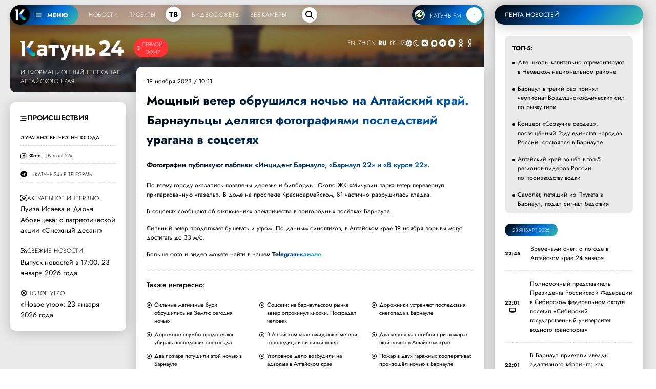

--- FILE ---
content_type: text/html; charset=UTF-8
request_url: https://katun24.ru/news/756460
body_size: 26515
content:
<!DOCTYPE html><html lang="ru" dir="ltr" prefix="og: https://ogp.me/ns#"><head><meta name="viewport" content="minimum-scale=1"/><meta name="turbo-refresh-method" content="morph"><meta charset="utf-8" /><meta name="description" content="Фотографии публикуют паблики «Инцидент Барнаул», «Барнаул 22» и «В курсе 22». ,Происшествия,ураган, ветер, непогода,Катунь 24" /><meta name="abstract" content="Фотографии публикуют паблики «Инцидент Барнаул», «Барнаул 22» и «В курсе 22». ,Происшествия,ураган, ветер, непогода,Катунь 24" /><meta name="keywords" content="Происшествия,ураган, ветер, непогода,Катунь 24" /><meta name="geo.placename" content="Алтайский край" /><meta name="geo.region" content="RU-RU" /><link rel="canonical" href="https://katun24.ru/news/756460" /><meta name="robots" content="index, nofollow, max-image-preview:standard" /><meta name="author" content="katun24.ru" /><meta name="generator" content="katun24v2025" /><link rel="image_src" href="/files/logo.png" /><meta name="original-source" content="https://katun24.ru/news/756460" /><meta name="referrer" content="same-origin" /><meta name="rights" content="katun24.ru" /><meta property="og:site_name" content="Катунь 24" /><meta property="og:type" content="article" /><meta property="og:url" content="https://katun24.ru/news/756460" /><meta property="og:title" content="Мощный ветер обрушился ночью на Алтайский край. Барнаульцы делятся фотографиями последствий урагана в соцсетях" /><meta property="og:description" content="Фотографии публикуют паблики «Инцидент Барнаул», «Барнаул 22» и «В курсе 22». ,Происшествия,ураган, ветер, непогода,Катунь 24" /><meta property="og:image" content="https://katun24.ru/files/logo.png" /><meta property="og:image:url" content="https://katun24.ru/files/logo.png" /><meta property="og:locale" content="ru_RU" /><meta name="dcterms.title" content="Мощный ветер обрушился ночью на Алтайский край. Барнаульцы делятся фотографиями последствий урагана в соцсетях" /><meta name="dcterms.creator" content="katun24.ru" /><meta name="dcterms.subject" content="Происшествия,ураган, ветер, непогода,Катунь 24" /><meta name="dcterms.description" content="Мощный ветер обрушился ночью на Алтайский край. Барнаульцы делятся фотографиями последствий урагана в соцсетях,Фотографии публикуют паблики «Инцидент Барнаул», «Барнаул 22» и «В курсе 22». ,Происшествия,ураган, ветер, непогода,Катунь 24" /><meta name="dcterms.publisher" content="katun24.ru" /><meta name="dcterms.rights" content="katun24.ru" /><style>
        .save-loader-overlay {
          position: fixed;
          top: 0;
          left: 0;
          width: 100%;
          height: 100%;
          background: rgba(255, 255, 255, 1);
          z-index: 999999;
          display: none;
          justify-content: center;
          align-items: center;
          flex-direction: column;
          font-family: Jost, sans-serif;
        }
        .save-loader-overlay.active {
          display: flex;
          animation: fadeIn 0.3s ease;
        }
        .save-loader-content {
          background: white;
          padding: 2.5rem 3rem;
          // border-radius: 12px;
          // box-shadow: 0 10px 40px rgba(0, 0, 0, 0.15);
          // border: 1px solid #e0e0e0;
          text-align: center;
          max-width: 400px;
          width: 90%;
        }
        .save-loader-spinner {
          width: 5rem;
          height: 5rem;
          margin: 0 auto 1.5rem;
          border: 0.5rem solid rgba(0, 109, 215, 0.1);
          border-top: 0.5rem solid rgba(0, 109, 215, 1);
          border-radius: 50%;
          animation: spin 1s linear infinite;
        }
        .save-loader-message {
          font-size: 1.4rem;
          color: #000;
          font-weight: 500;
          margin-bottom: 0.5rem;
        }
        .save-loader-submessage {
          color: #333;
          font-size: 1.1rem;
          opacity: 0.8;
        }
        .save-loader-progress {
          margin-top: 1.5rem;
          height: 4px;
          background: #f0f0f0;
          border-radius: 2px;
          overflow: hidden;
        }
        .save-loader-progress-bar {
          height: 100%;
          background: #006dd7;
          width: 0%;
          transition: width 0.3s ease;
        }
        @keyframes spin {
          0% { transform: rotate(0deg); }
          100% { transform: rotate(360deg); }
        }
        @keyframes fadeIn {
          from { opacity: 0; }
          to { opacity: 1; }
        }
        /* Адаптация под админ-панель Drupal */
        body.toolbar-fixed .save-loader-overlay {
          top: 39px;
        }
        body.toolbar-fixed.toolbar-tray-open .save-loader-overlay {
          top: 79px;
        }
        /* Блокировка кнопки при сохранении */
        button[data-save-loader-submit].saving {
          opacity: 0.7;
          cursor: not-allowed;
          position: relative;
          padding-left: 2.5rem;
        }
        button[data-save-loader-submit].saving::before {
          content: "";
          position: absolute;
          left: 10px;
          top: 50%;
          transform: translateY(-50%);
          width: 16px;
          height: 16px;
          border: 2px solid currentColor;
          border-top-color: transparent;
          border-radius: 50%;
          animation: spin 0.8s linear infinite;
        }
      </style><meta name="MobileOptimized" content="width" /><meta name="HandheldFriendly" content="true" /><meta name="viewport" content="width=device-width, initial-scale=1.0" /><link rel="icon" href="/sites/default/files/favicon-96x96.png" type="image/png" /><title>Мощный ветер обрушился ночью на Алтайский край. Барнаульцы</title><link rel="manifest" href="https://katun24.ru/pwa/manifest.json"/>
			<script>
				if (typeof navigator.serviceWorker !== 'undefined') {
navigator.serviceWorker.register('/pwa/sw.js')
}
			</script>
			<link rel="stylesheet" media="all" href="/sites/default/files/css/css_YWNF_QXu7Iy4W3oUZBMwiGjDkPxvoeMvG1OjqihvLr4.css?delta=0&amp;language=ru&amp;theme=k24&amp;include=eJw1ilEOwiAQRC-EJTHep1lkSrAL27BbbT29BPVnMu_NBJihzTg2UcR5ydxRfUJFI3Z3afCx7RvxRA86vqJKK8T5DYfDONf1f_mhW683v0g1HS2xBOKL2tnHNFTFS52eaig-kMI9czd-5FQk7owP-vk6ng" /><link rel="stylesheet" media="all" href="/sites/default/files/css/css_DAwRHY1y1I0t_6JbE6pf_lROlqIe3LdjG4K3Cl4NSZs.css?delta=1&amp;language=ru&amp;theme=k24&amp;include=eJw1ilEOwiAQRC-EJTHep1lkSrAL27BbbT29BPVnMu_NBJihzTg2UcR5ydxRfUJFI3Z3afCx7RvxRA86vqJKK8T5DYfDONf1f_mhW683v0g1HS2xBOKL2tnHNFTFS52eaig-kMI9czd-5FQk7owP-vk6ng" />
				<script type="text/javascript">
					(function (m, e, t, r, i, k, a) {
m[i] = m[i] || function () {
(m[i].a = m[i].a || []).push(arguments)
};
m[i].l = 1 * new Date();
for (var j = 0; j < document.scripts.length; j++) {
if (document.scripts[j].src === r) {
return;
}
}
k = e.createElement(t),
a = e.getElementsByTagName(t)[0],
k.async = 1,
k.src = r,
a.parentNode.insertBefore(k, a)
})(window, document, 'script', 'https://mc.yandex.ru/metrika/tag.js', 'ym');
ym(26295450, 'init', {
webvisor: true,
clickmap: true,
accurateTrackBounce: true,
trackLinks: true
});
				</script>
				<noscript><div><img src="https://mc.yandex.ru/watch/26295450" style="position:absolute; left:-9999px;" alt=""/></div></noscript>
				<script>
					new Image().src = "https://counter.yadro.ru/hit?r" + escape(document.referrer) + ((typeof(screen) == "undefined") ? "" : ";s" + screen.width + "*" + screen.height + "*" + (
screen.colorDepth ? screen.colorDepth : screen.pixelDepth
)) + ";u" + escape(document.URL) + ";h" + escape(document.title.substring(0, 150)) + ";" + Math.random();
				</script>
				<script src="/sites/default/files/js/js_CPhTbpdDGKhLXo0Xo96O3B16WOqJuBR3RCMWTVxtUbg.js?scope=header&amp;delta=0&amp;language=ru&amp;theme=k24&amp;include=eJxtzFEOgyAMgOELwUiW3acBraSxgqNl09uPoMaXvfX_0jagKhbAbc2CI0zELcX5qhmkhoXUhP8rERMWzwY3ZUqzG0tdPT_ONPPz5SLn4NmK7o1ip4RfMbL4ovCuWVFcD3uEEfVKojTI9e8W86F2DJQmSqQIMpTM7LraS-2h5-4RUAu7c5R1_wHb9WB1"></script>
</head><body class="smart-quotes-enabled path-node page-node-type-news"><div class="dialog-off-canvas-main-canvas" data-off-canvas-main-canvas><header role="banner"></header><div class="main__wrapper"><div class="main-block main-content"><main role="main"><div class="region region-content"><div class="simple--header" id="simple--header"><div id="menu-player--wrapper"><div class="menu-player" id="menu-player"><div class="k24-bottom-menu"><div class="k24-logo--left"><div class="k24-logo--wrapper"><span class="k24-bottom-menu--logo"><a href="/"><img src="/files/logo_white_menu.png" width="512" height="512" alt="Катунь 24"></a></span><span class="k24-bottom-menu__btn tooltip-top menu-toggle" data-tooltip="Меню портала katun24.ru"
						data-position="bottom left" id="menuToggle"><svg xmlns="http://www.w3.org/2000/svg" viewbox="0 0 640 640"><path
								d="M96 160c0-17.7 14.3-32 32-32h384c17.7 0 32 14.3 32 32s-14.3 32-32 32H128c-17.7 0-32-14.3-32-32zm0 160c0-17.7 14.3-32 32-32h384c17.7 0 32 14.3 32 32s-14.3 32-32 32H128c-17.7 0-32-14.3-32-32zm448 160c0 17.7-14.3 32-32 32H128c-17.7 0-32-14.3-32-32s14.3-32 32-32h384c17.7 0 32 14.3 32 32z" /></svg>
						МЕНЮ
					</span></div><ul><!-- <li data-tooltip="Новости Алтайского края, России и мира" data-position="bottom left"><a href="/k24-news">Новости</a></li><li data-tooltip="Программы телекомпании" data-position="bottom left"><a href="/k24-projects">Проекты</a></li><div class="tv-item" data-tooltip="Прямой эфир телеканала" data-position="bottom left"><a href="/k24">ТВ</a></div><li data-tooltip="Выпуски программ телекомпании" data-position="bottom left"><a href="/k24-video">Видеосюжеты</a></li><li data-tooltip="Специально для katun24.ru веб-камеры размещены в интересных и важных местах" data-position="bottom left"><a href="/ip-web">Веб-камеры</a></li> --><li><a href="/k24-news">Новости</a></li><li><a href="/k24-projects">Проекты</a></li><div class="tv-item"><a href="/k24">ТВ</a></div><li><a href="/k24-video">Видеосюжеты</a></li><li><a href="/ip-web">Веб-камеры</a></li></ul><div class="menu-search--block"><div class="menu-search--icon"><svg xmlns="http://www.w3.org/2000/svg" viewBox="0 0 640 640"><path
								d="M480 272c0 45.9-14.9 88.3-40 122.7l126.6 126.7c12.5 12.5 12.5 32.8 0 45.3s-32.8 12.5-45.3 0L394.7 440c-34.4 25.1-76.8 40-122.7 40-114.9 0-208-93.1-208-208S157.1 64 272 64s208 93.1 208 208zM272 416c79.5 0 144-64.5 144-144s-64.5-144-144-144-144 64.5-144 144 64.5 144 144 144z" /></svg></div><div class="menu-search--input"><form class="views-exposed-form bef-exposed-form" data-bef-auto-submit="" data-bef-auto-submit-delay="1000" data-bef-auto-submit-minimum-length="3" data-bef-auto-submit-full-form="" data-drupal-selector="views-exposed-form-solr-page-1" action="/k24-search" method="get" id="views-exposed-form-solr-page-1" accept-charset="UTF-8"><div class="form--inline clearfix"><div class="js-form-item form-item js-form-type-textfield form-type-textfield js-form-item-search-api-fulltext form-item-search-api-fulltext form-no-label"><input data-drupal-selector="edit-search-api-fulltext" type="text" id="edit-search-api-fulltext" name="search_api_fulltext" value="" size="30" maxlength="128" placeholder="Введите текст для поиска" class="form-text" /></div><div data-drupal-selector="edit-actions" class="form-actions js-form-wrapper form-wrapper" id="edit-actions"><div class="input--submit"><input data-bef-auto-submit-click="" class="js-hide button js-form-submit form-submit" data-drupal-selector="edit-submit-solr" type="submit" id="edit-submit-solr" value="искать" /></div></div></div></form></div></div></div><div class="radio-player-wrapper fade-in-right" data-tooltip="Слушайте радио Катунь FM в прямом эфире"
				data-position="bottom right" id="radio-player-wrapper" data-turbo="false"><div class="front-player-text"><a href="https://katunfm.ru"><img src="/files/kfm_logo.png" alt="Радио Катунь FM"><span>КАТУНЬ
							FM</span></a></div><div><button id="playBtn" class="play-btn"><svg id="playIcon" viewbox="0 0 24 24" style="display: block;"><path d="M8 5v14l11-7z" /></svg><svg id="pauseIcon" viewbox="0 0 24 24" style="display: none;"><path d="M6 19h4V5H6v14zm8-14v14h4V5h-4z" /></svg></button></div></div></div></div><!-- 
	Само меню --><div class="fullscreen-menu" id="fullscreenMenu"><button class="close-btn">закрыть &times;</button><div class="menu-nav"><div><div class="menu-nav--logo__wrapper"><div class="menu-nav--logo"><img src="/files/logo_white_full.png" width="5430" height="1081"
							alt="Катунь 24" "></div><div class=" menu-nav--air"><a href="/k24">Прямой эфир</a></div></div><ul><li><a href="/">Главная</a></li><li><a href="/k24-news">Новости</a></li><li><a href="/k24-projects">Проекты</a></li><li><a href="/k24-video">Видеосюжеты</a></li><li><a href="/ip-web">Веб-камеры</a></li><li><a href="/pages/about">О компании</a></li><li><a href="/k24-search">Поиск по сайту</a></li></ul><div class="menu-nav--mini"><div class="menu-nav--mini-item"><svg xmlns="http://www.w3.org/2000/svg" viewbox="0 0 640 640"><path
								d="M128 128c-35.3 0-64 28.7-64 64v256c0 35.3 28.7 64 64 64h384c35.3 0 64-28.7 64-64V192c0-35.3-28.7-64-64-64H128zm352 120v144c0 13.3-10.7 24-24 24-7.1 0-13.5-3.1-17.9-8-10.2 5.1-21.8 8-34.1 8-42 0-76-34-76-76s34-76 76-76c9.9 0 19.3 1.9 28 5.3V248c0-13.3 10.7-24 24-24s24 10.7 24 24zm-48 92c0-15.5-12.5-28-28-28s-28 12.5-28 28 12.5 28 28 28 28-12.5 28-28zm-208-68c-8.8 0-16 7.2-16 16v32h48v-32c0-8.8-7.2-16-16-16h-16zm32 96h-48v24c0 13.3-10.7 24-24 24s-24-10.7-24-24V288c0-35.3 28.7-64 64-64h16c35.3 0 64 28.7 64 64v104c0 13.3-10.7 24-24 24s-24-10.7-24-24v-24z" /></svg><a href="/pages/advertising">Реклама на Катунь 24</a></div><div class="menu-nav--mini-item"><svg xmlns="http://www.w3.org/2000/svg" viewbox="0 0 640 640"><path
								d="M75.9 112C51.7 112 32 131.7 32 155.9v328.2c0 24.3 19.7 43.9 43.9 43.9 5.5 0 10.7-1 15.7-2.9C104.5 520.2 195 488 320 488s215.5 32.3 228.4 37.1c5 1.9 10.2 2.9 15.7 2.9 24.3 0 43.9-19.7 43.9-43.9V155.9c0-24.3-19.7-43.9-43.9-43.9-5.5 0-10.7 1-15.7 2.9C535.5 119.8 445 152 320 152s-215.5-32.3-228.4-37.1c-5-1.9-10.2-2.9-15.7-2.9zM104 240c0-22.1 17.9-40 40-40s40 17.9 40 40-17.9 40-40 40-40-17.9-40-40zm264.1-16c7.5 0 14.6 3.6 19.1 9.6l124.5 166.6c5.9 7.9 6.4 18.5 1.3 26.9a23.81 23.81 0 0 1-24.5 11.1c-45.8-7.8-103.3-14.2-168.4-14.2-65.6 0-123.4 6.5-169.3 14.4-9.8 1.7-19.7-2.9-24.7-11.5s-4.3-19.4 1.9-27.2l69.3-86.7c4.6-5.7 11.5-9 18.7-9 7.2 0 14.2 3.3 18.7 9l27.5 34.4 86.7-113.9c4.6-6 11.7-9.5 19.2-9.5z" /></svg><a href="https://disk.yandex.ru/d/kuVrZSO4uCaxxw" target="blank">Логотипы Катунь 24</a></div></div></div><div class="menu-nav--section__right"><div class="menu-nav--section__right-title">Разделы</div><div class="views-element-container"><div class="view view-menu-sections view-id-menu_sections view-display-id-block_1 js-view-dom-id-6aa21538372f0309db1148c6493a729b2106e3d55481fd61ca4533e2d6c22388"><div class="menu-nav--section__right--wrapper">
  -  <div class="menu-nav--section__right-link"><a href="/razdely/obschestvo" hreflang="ru">Общество</a></div>  -  <div class="menu-nav--section__right-link"><a href="/razdely/ekonomika" hreflang="ru">Экономика</a></div>  -  <div class="menu-nav--section__right-link"><a href="/razdely/kultura" hreflang="ru">Культура</a></div>  -  <div class="menu-nav--section__right-link"><a href="/razdely/selskoe-khozyaystvo" hreflang="ru">Сельское хозяйство</a></div>  -  <div class="menu-nav--section__right-link"><a href="/razdely/nedvizhimost" hreflang="ru">Недвижимость</a></div>  -  <div class="menu-nav--section__right-link"><a href="/razdely/proisshestviya" hreflang="ru">Происшествия</a></div>  -  <div class="menu-nav--section__right-link"><a href="/razdely/zhkkh" hreflang="ru">ЖКХ</a></div>  -  <div class="menu-nav--section__right-link"><a href="/razdely/sport" hreflang="ru">Спорт</a></div>  -  <div class="menu-nav--section__right-link"><a href="/razdely/prochee" hreflang="ru">Прочее</a></div>  -  <div class="menu-nav--section__right-link"><a href="/razdely/pogoda" hreflang="ru">Погода</a></div>  -  <div class="menu-nav--section__right-link"><a href="/razdely/sobytiya" hreflang="ru">События</a></div>  -  <div class="menu-nav--section__right-link"><a href="/razdely/turizm" hreflang="ru">Туризм</a></div>  -  <div class="menu-nav--section__right-link"><a href="/razdely/ekologiya" hreflang="ru">Экология</a></div>  -  <div class="menu-nav--section__right-link"><a href="/razdely/politika" hreflang="ru">Политика</a></div>  -  <div class="menu-nav--section__right-link"><a href="/razdely/medicina" hreflang="ru">Медицина</a></div>  -  <div class="menu-nav--section__right-link"><a href="/razdely/obrazovanie-i-nauka" hreflang="ru">Образование и наука</a></div></div></div></div></div><div class="news--block-2__radio--menu"><svg xmlns="http://www.w3.org/2000/svg" viewbox="0 0 640 640"><path
						d="M91.6 73.8c-12.3-5-26.3.9-31.2 13.2C47.2 119.5 40 154.9 40 192c0 37.1 7.2 72.5 20.4 105 5 12.3 19 18.2 31.3 13.2s18.2-19 13.2-31.3C94 252.2 88 222.8 88 192c0-30.8 6-60.2 16.9-87 5-12.3-1-26.3-13.2-31.3zm456.8 0c-12.3 5-18.2 19-13.2 31.3 10.9 26.8 16.9 56.2 16.9 87 0 30.8-6 60.2-16.9 87-5 12.3 1 26.3 13.2 31.3s26.3-1 31.3-13.2c13.1-32.5 20.4-67.9 20.4-105 0-37.1-7.2-72.5-20.4-105-5-12.3-19-18.2-31.3-13.2zM372.1 229.2c7.5-10.5 11.9-23.3 11.9-37.2 0-35.3-28.7-64-64-64s-64 28.7-64 64c0 13.9 4.4 26.7 11.9 37.2l-137 301.6c-7.3 16.1-.2 35.1 15.9 42.4 16.1 7.3 35.1.2 42.4-15.9l20.6-45.2h220.6l20.6 45.2c7.3 16.1 26.3 23.2 42.4 15.9 16.1-7.3 23.2-26.3 15.9-42.4L372.1 229.2zM408.5 464h-177l21.8-48h133.3l21.8 48zM320 269.3l44.8 98.7h-89.7l44.8-98.7zM195.3 137.6c5.3-12.1-.2-26.3-12.4-31.6-12.2-5.3-26.3.2-31.6 12.4C141.5 141 136 165.9 136 192c0 26.1 5.5 51 15.3 73.6 5.3 12.1 19.5 17.7 31.6 12.4 12.1-5.3 17.7-19.5 12.4-31.6-7.3-16.6-11.3-35-11.3-54.4s4-37.8 11.3-54.4zm293.4-19.2c-5.3-12.1-19.5-17.7-31.6-12.4-12.1 5.3-17.7 19.5-12.4 31.6 7.3 16.6 11.3 35 11.3 54.4s-4 37.8-11.3 54.4c-5.3 12.1.2 26.3 12.4 31.6 12.2 5.3 26.3-.2 31.6-12.4C498.5 243 504 218.1 504 192c0-26.1-5.5-51-15.3-73.6z" /></svg><a href="https://katunfm.ru" target="_blank">Радиостанция Катунь FM</a></div></div><div class="menu-nav--tv"><div><div class="menu-nav--tv-title--poject">Проекты телеканала</div><div class="views-element-container"><div class="video-projects-3"><div class="video-projects-3__wrapper"><div class="video-projects-3__video"><a href="/proekty/vypusk-novostey" hreflang="ru"><img loading="lazy" src="/sites/default/files/styles/projects_menu/public/2025-07/novosti_39.jpg.webp?itok=TfmcnCcB" width="256" height="150" alt="" class="image-style-projects-menu" /></a></div><div class="video-projects-3__title"><a href="/proekty/vypusk-novostey" hreflang="ru">Выпуск новостей</a></div></div><div class="video-projects-3__wrapper"><div class="video-projects-3__video"><a href="/proekty/novoe-utro" hreflang="ru"><img loading="lazy" src="/sites/default/files/styles/projects_menu/public/2025-07/novoeutro_4.jpg.webp?itok=EimOugAV" width="256" height="150" alt="" class="image-style-projects-menu" /></a></div><div class="video-projects-3__title"><a href="/proekty/novoe-utro" hreflang="ru">Новое утро</a></div></div><div class="video-projects-3__wrapper"><div class="video-projects-3__video"><a href="/proekty/intervyu-dnya" hreflang="ru"><img loading="lazy" src="/sites/default/files/styles/projects_menu/public/2025-07/id_150_0.jpg.webp?itok=PWkfxz2D" width="256" height="150" alt="" class="image-style-projects-menu" /></a></div><div class="video-projects-3__title"><a href="/proekty/intervyu-dnya" hreflang="ru">Интервью дня</a></div></div><div class="video-projects-3__wrapper"><div class="video-projects-3__video"><a href="/proekty/100-professiy" hreflang="ru"><img loading="lazy" src="/sites/default/files/styles/projects_menu/public/default_images/default_k24_1.jpg.webp?itok=IZi-G8bM" width="256" height="150" alt="" class="image-style-projects-menu" /></a></div><div class="video-projects-3__title"><a href="/proekty/100-professiy" hreflang="ru">100 профессий</a></div></div><div class="video-projects-3__wrapper"><div class="video-projects-3__video"><a href="/proekty/nashi" hreflang="ru"><img loading="lazy" src="/sites/default/files/styles/projects_menu/public/2025-07/nashi_3.jpg.webp?itok=ZZ3wxBvl" width="256" height="150" alt="" class="image-style-projects-menu" /></a></div><div class="video-projects-3__title"><a href="/proekty/nashi" hreflang="ru">«Наши»</a></div></div><div class="video-projects-3__wrapper"><div class="video-projects-3__video"><a href="/proekty/katun-v-teme" hreflang="ru"><img loading="lazy" src="/sites/default/files/styles/projects_menu/public/2025-07/vteme.jpg.webp?itok=J6eTndCC" width="256" height="150" alt="" class="image-style-projects-menu" /></a></div><div class="video-projects-3__title"><a href="/proekty/katun-v-teme" hreflang="ru">«Катунь. В теме»</a></div></div></div></div><div class="menu-nav--tv-title--poject-bottom"><a href="/k24-projects">Все проекты</a></div></div><div class="news--block-2__tv--menu"><svg xmlns="http://www.w3.org/2000/svg" viewbox="0 0 640 640"><path
						d="M320 112c114.9 0 208 93.1 208 208s-93.1 208-208 208-208-93.1-208-208 93.1-208 208-208zm0 464c141.4 0 256-114.6 256-256S461.4 64 320 64 64 178.6 64 320s114.6 256 256 256zm-43.5-364.5c-7.4-4.5-16.7-4.7-24.3-.5-7.6 4.2-12.2 12.3-12.2 21v176c0 8.7 4.7 16.7 12.3 20.9 7.6 4.2 16.8 4.1 24.3-.5l144-88c7.1-4.4 11.5-12.1 11.5-20.5s-4.4-16.1-11.5-20.5l-144-88zM362 320l-74 45.2v-90.4l74 45.2z" /></svg><a href="/k24">Прямой эфир телеканала Катунь 24</a></div></div><div class="menu-nav--section"><div><div class="menu-nav--tv-title">Популярные материалы</div><div class="views-element-container"><div class="view view-menu-popular view-id-menu_popular view-display-id-block_1 js-view-dom-id-2219d4039dc144092a0593aa629a59684f0466f93fa04bca9622fa711e0693d3"><div class="view-content"><div class="sections-block-3__wrapper"><div class="sections-block-3__title"><a href="/news/845067" hreflang="ru">Две школы капитально отремонтируют в Немецком национальном районе</a></div></div><div class="sections-block-3__wrapper"><div class="sections-block-3__title"><a href="/news/845097" hreflang="ru">Барнаул в третий раз принял чемпионат Воздушно-космических сил по рывку гири</a></div></div><div class="sections-block-3__wrapper"><div class="sections-block-3__title"><a href="/news/845017" hreflang="ru">Концерт «Созвучие сердец», посвящённый Году единства народов России, состоялся в Барнауле</a></div></div><div class="sections-block-3__wrapper"><div class="sections-block-3__title"><a href="/news/845081" hreflang="ru">Алтайский край вошёл в топ-5 регионов-лидеров России по производству водки</a></div></div><div class="sections-block-3__wrapper"><div class="sections-block-3__title"><a href="/news/845129" hreflang="ru">Самолёт, летящий из Пхукета в Барнаул, подал сигнал бедствия</a></div></div><div class="sections-block-3__wrapper"><div class="sections-block-3__title"><a href="/news/845061" hreflang="ru">Движение транспорта перекрыли из-за аварии на водопроводе в Барнауле</a></div></div><div class="sections-block-3__wrapper"><div class="sections-block-3__title"><a href="/news/845112" hreflang="ru">Более 13 тысяч почетных доноров получили ежегодную выплату в Алтайском крае</a></div></div><div class="sections-block-3__wrapper"><div class="sections-block-3__title"><a href="/news/845018" hreflang="ru">Дорожники спасли десятки людей на трассах Алтая в аномальные морозы</a></div></div></div></div></div></div><div class="menu-nav--tv-link"><svg xmlns="http://www.w3.org/2000/svg" viewbox="0 0 640 640"><path
						d="M96 160c0-35.3 28.7-64 64-64h320c35.3 0 64 28.7 64 64v320c0 35.3-28.7 64-64 64H160c-35.3 0-64-28.7-64-64V160zm64 0v64h64v-64h-64zm320 0H288v64h192v-64zM160 288v64h64v-64h-64zm320 0H288v64h192v-64zM160 416v64h64v-64h-64zm320 0H288v64h192v-64z" /></svg><a href="/k24#tvprog--page-1__time-title">Программа передач на неделю</a></div></div></div></div>
<script>
const audio = new Audio();
						const playBtn = document.getElementById('playBtn');
						const playIcon = document.getElementById('playIcon');
						const pauseIcon = document.getElementById('pauseIcon');
						const HLS_STREAM_URL = 'https://live.katun24.ru:8082/123/123/video.m3u8';
						let hls;
						if (Hls.isSupported()) {
							hls = new Hls();
							hls.loadSource(HLS_STREAM_URL);
							hls.attachMedia(audio);
							hls.on(Hls.Events.MANIFEST_PARSED, () => {
								playBtn.disabled = false;
							});
						} else if (audio.canPlayType('application/vnd.apple.mpegurl')) {
							audio.src = HLS_STREAM_URL;
							audio.addEventListener('loadedmetadata', () => {
								playBtn.disabled = false;
							});
						}
						playBtn.addEventListener('click', () => {
							if (audio.paused) {
								audio.play().then(() => {
									playIcon.style.display = 'none';
									pauseIcon.style.display = 'block';
									playBtn.classList.add('pulse-animation');
								}).catch(e => {
									console.error('Ошибка воспроизведения:', e);
								});
							} else {
								audio.pause();
								playIcon.style.display = 'block';
								pauseIcon.style.display = 'none';
								playBtn.classList.remove('pulse-animation');
							}
						});
						if (hls) {
							hls.on(Hls.Events.ERROR, (event, data) => {
								if (data.fatal) {
									switch (data.type) {
										case Hls.ErrorTypes.NETWORK_ERROR: hls.startLoad();
											break;
										case Hls.ErrorTypes.MEDIA_ERROR: hls.recoverMediaError();
											break;
									}
								}
							});
						}
						audio.addEventListener('ended', () => {
							playIcon.style.display = 'block';
							pauseIcon.style.display = 'none';
							playBtn.classList.remove('pulse-animation');
						});
				
</script>
<div class="news--block-main"><div class="news--block-2__header"><div class="news--block-2__logo_wrapper"><div class="news--block-2__logo_line"><div class="news--block-2__logo"><a href="/"><img src="/files/logo_white_full.png" width="5430" height="1081" alt="Катунь 24"></a></div><div class="news--block-2__logo_simple"><a href="/"><img src="/files/logo_white_full.png" width="5430" height="1081" alt="Катунь 24"></a></div><div class="news--block-2--air"><div class="news--block-2__tv"><svg xmlns="http://www.w3.org/2000/svg" viewBox="0 0 640 640"><path d="M320 112c114.9 0 208 93.1 208 208s-93.1 208-208 208-208-93.1-208-208 93.1-208 208-208zm0 464c141.4 0 256-114.6 256-256S461.4 64 320 64 64 178.6 64 320s114.6 256 256 256zm-43.5-364.5c-7.4-4.5-16.7-4.7-24.3-.5-7.6 4.2-12.2 12.3-12.2 21v176c0 8.7 4.7 16.7 12.3 20.9 7.6 4.2 16.8 4.1 24.3-.5l144-88c7.1-4.4 11.5-12.1 11.5-20.5s-4.4-16.1-11.5-20.5l-144-88zM362 320l-74 45.2v-90.4l74 45.2z"/></svg><a href="/k24">Прямой эфир</a></div></div></div><div class="news--block-2__name">Информационный телеканал <br> Алтайского края</div></div><div class="news--block-2__bottom" id="news--block-2__bottom"><div><div class="gtranslate_wrapper"></div><script>window.gtranslateSettings = {"switcher_horizontal_position":"inline","switcher_vertical_position":"inline","horizontal_position":"inline","vertical_position":"inline","float_switcher_open_direction":"top","switcher_open_direction":"bottom","default_language":"ru","native_language_names":1,"detect_browser_language":0,"add_new_line":1,"select_language_label":"Select Language","flag_size":32,"flag_style":"2d","globe_size":60,"alt_flags":[],"wrapper_selector":".gtranslate_wrapper","url_structure":"none","custom_domains":null,"languages":["en","zh-CN","ru","kk","uz"],"custom_css":""}</script><script>(function(){var js = document.createElement('script');js.setAttribute('src', '/modules/contrib/gtranslate/js/lc.js');js.setAttribute('data-gt-orig-url', '/news/756460');js.setAttribute('data-gt-orig-domain', 'katun24.ru');document.body.appendChild(js);})();</script></div><div id="theme-toggle" class="dark-mode-block"><span class="d-block-dark"><svg xmlns="http://www.w3.org/2000/svg" viewBox="0 0 640 640"><path d="M210.2 53.9c7.4-3.1 15.8-2.2 22.5 2.2l87.8 58.2 87.8-58.2c6.7-4.4 15.1-5.2 22.5-2.2s12.6 9.6 14.2 17.4l20.9 103.2 103.2 20.9c7.8 1.6 14.4 7 17.4 14.3 3 7.3 2.2 15.8-2.2 22.5L526.1 320l58.2 87.8c4.4 6.7 5.2 15.1 2.2 22.5s-9.6 12.8-17.4 14.3l-103.3 20.8L445 568.7c-1.6 7.8-7 14.4-14.3 17.4-7.3 3-15.8 2.2-22.5-2.2l-87.8-58.2-87.8 58.2c-6.7 4.4-15.1 5.2-22.5 2.2s-12.8-9.6-14.3-17.4L175 465.4 71.7 444.5c-7.8-1.6-14.4-7-17.4-14.3-3-7.3-2.2-15.8 2.2-22.5l58.2-87.7-58.2-87.8c-4.4-6.7-5.2-15.1-2.2-22.5s9.6-12.8 17.4-14.3L175 174.6l20.9-103.3c1.6-7.8 7-14.4 14.3-17.4zM239.6 320c0-44.4 36-80.4 80.4-80.4 44.4 0 80.4 36 80.4 80.4 0 44.4-36 80.4-80.4 80.4-44.4 0-80.4-36-80.4-80.4zm208.8 0c0-70.9-57.5-128.4-128.4-128.4S191.6 249.1 191.6 320 249.1 448.4 320 448.4 448.4 390.9 448.4 320z"/></svg></span><span class="d-block-light"><svg xmlns="http://www.w3.org/2000/svg" viewBox="0 0 640 640"><path d="M303.3 112.7C196.2 121.2 112 210.8 112 320c0 114.9 93.1 208 208 208 33.3 0 64.7-7.8 92.6-21.7C309.2 482.9 232 390.5 232 280c0-65.8 27.4-125.1 71.3-167.3zM64 320C64 178.6 178.6 64 320 64c19.4 0 38.4 2.2 56.7 6.3 9.9 2.2 17.3 10.5 18.5 20.5 1.2 10-4 19.8-13.1 24.4C321.5 145.4 280 207.9 280 280c0 101.6 82.4 184 184 184 5 0 9.9-.2 14.8-.6 10.1-.8 19.6 4.8 23.8 14.1 4.2 9.3 2 20.1-5.3 27.1-46 44.2-108.5 71.4-177.3 71.4-141.4 0-256-114.6-256-256z"/></svg></span></div>
<script>
// Dark mode
var toggle = document.getElementById("theme-toggle");
var storedTheme = localStorage.getItem('theme') || (window.matchMedia("(prefers-color-scheme: dark)").matches ? "dark" : "light");
if (storedTheme)
    document.documentElement.setAttribute('data-theme', storedTheme)
toggle.onclick = function() {
    var currentTheme = document.documentElement.getAttribute("data-theme");
    var targetTheme = "light";
    if (currentTheme === "light") {
        targetTheme = "dark";
    }
    document.documentElement.setAttribute('data-theme', targetTheme)
    localStorage.setItem('theme', targetTheme);
};
</script>
<div class="news--block-2__top_right_social"><a href="https://vk.com/tvkatun24" target="_blank"><svg xmlns="http://www.w3.org/2000/svg" viewBox="0 0 640 640"><path d="M127.5 127.5C96 159 96 209.7 96 311v18c0 101.3 0 152 31.5 183.5S209.7 544 311 544h17.9c101.4 0 152.1 0 183.5-31.5C543.8 481 544 430.3 544 329v-17.9c0-101.4 0-152.1-31.5-183.5C481 96.2 430.3 96 329 96h-18c-101.3 0-152 0-183.5 31.5zm44.1 104.8h51.1c1.7 85.5 39.4 121.7 69.3 129.2V232.3h48.2V306c29.5-3.2 60.5-36.8 70.9-73.7h48.2c-3.9 19.2-11.8 37.3-23.1 53.3s-25.7 29.5-42.5 39.6c18.7 9.3 35.2 22.4 48.4 38.5 13.2 16.1 22.9 34.9 28.3 55h-53c-4.9-17.5-14.8-33.1-28.6-45-13.8-11.9-30.7-19.4-48.7-21.6v66.6h-5.8c-102.1 0-160.3-70-162.8-186.5z"/></svg></a><a href="https://max.ru/tvkatun24" target="_blank" class="max-messanger"><svg xmlns="http://www.w3.org/2000/svg" viewBox="0 0 440 440"><path d="M145 1.6c-1.4.2-6.8 1.1-12 2C82.4 12.1 36.5 47 15 93.5 3.6 118-.7 144 1.1 176.7c1.2 21.4 4.3 39.2 12.3 70.4 6.9 26.8 9 38.2 10.1 53.9.4 5.9 1.3 10.5 2.3 12.3 7.9 13.3 44.3 6 63.4-12.7l3.7-3.6 8.6 5.6c16.9 11 29.4 15.1 49.8 16.3 22.1 1.4 43.5-1.2 62.4-7.4 12.4-4.1 32.9-14.7 43.3-22.5 44.7-33.5 68.7-86.2 64-140.8C314.8 75.7 265.6 19 195.8 3.8c-7.1-1.5-14-2.1-28.8-2.3-10.7-.2-20.6-.2-22 .1m34.8 79.9c30.5 7.1 55.2 32.6 61.6 63.7 7.6 36.9-13.8 75.4-49.9 89.9-22.2 8.8-45.2 7.5-66-3.9l-7-3.9-7.5 6.2c-8.7 7-13.4 9.3-15.9 7.8-4.8-3-9.5-15.1-12.7-32.8-2.6-14.1-2.6-46.5-.1-58.3 7.2-33.7 26.6-57.5 54-66.7 4.3-1.4 10.4-3 13.5-3.5 7.1-1.1 21.7-.4 30 1.5"/></svg></a><a href="https://t.me/katun24new" target="_blank"><svg xmlns="http://www.w3.org/2000/svg" viewBox="0 0 640 640"><path d="M320 72C183 72 72 183 72 320s111 248 248 248 248-111 248-248S457 72 320 72zm115 168.7c-3.7 39.2-19.9 134.4-28.1 178.3-3.5 18.6-10.3 24.8-16.9 25.4-14.4 1.3-25.3-9.5-39.3-18.7-21.8-14.3-34.2-23.2-55.3-37.2-24.5-16.1-8.6-25 5.3-39.5 3.7-3.8 67.1-61.5 68.3-66.7.2-.7.3-3.1-1.2-4.4-1.5-1.3-3.6-.8-5.1-.5-2.2.5-37.1 23.5-104.6 69.1-9.9 6.8-18.9 10.1-26.9 9.9-8.9-.2-25.9-5-38.6-9.1-15.5-5-27.9-7.7-26.8-16.3.6-4.5 6.7-9 18.4-13.7 72.3-31.5 120.5-52.3 144.6-62.3 68.9-28.6 83.2-33.6 92.5-33.8 2.1 0 6.6.5 9.6 2.9 2 1.7 3.2 4.1 3.5 6.7.5 3.2.6 6.5.4 9.8z"/></svg></a><a href="https://rutube.ru/u/tvkatun24/" target="_blank"><svg xmlns="http://www.w3.org/2000/svg" viewBox="0 0 640 640"><path d="M320 576c141.4 0 256-114.6 256-256S461.4 64 320 64 64 178.6 64 320s114.6 256 256 256zm-56-368h80c39.8 0 72 32.2 72 72 0 28.9-17 53.8-41.6 65.3l30.2 50.3c6.8 11.4 3.1 26.1-8.2 32.9-11.3 6.8-26.1 3.1-32.9-8.2l-41-68.3h-34.4v56c0 13.3-10.7 24-24 24s-24-10.7-24-24V232c0-13.3 10.7-24 24-24zm72 96h8c13.3 0 24-10.7 24-24s-10.7-24-24-24h-56v48h48z"/></svg></a><a href="https://ok.ru/group/52146794660011" target="_blank"><svg xmlns="http://www.w3.org/2000/svg" viewBox="0 0 640 640"><path d="M435.1 398c-27.4 17.4-65.1 24.3-90 26.9l20.9 20.6 76.3 76.3c27.9 28.6-17.5 73.3-45.7 45.7-19.1-19.4-47.1-47.4-76.3-76.6L244 567.4c-28.2 27.5-73.6-17.6-45.4-45.7 19.4-19.4 47.1-47.4 76.3-76.3l20.6-20.6c-24.6-2.6-62.9-9.1-90.6-26.9-32.6-21-46.9-33.3-34.3-59 7.4-14.6 27.7-26.9 54.6-5.7 0 0 36.3 28.9 94.9 28.9 58.6 0 94.9-28.9 94.9-28.9 26.9-21.1 47.1-8.9 54.6 5.7 12.4 25.7-1.9 38-34.5 59.1zm14.6-204.7c.1 71.6-57.9 129.8-129.5 129.9-71.6.1-129.8-57.9-129.9-129.5-.1-71.6 57.9-129.8 129.5-129.9 71.6-.1 129.8 57.9 129.9 129.5zm-193.4.4c.1 35.2 28.7 63.6 63.9 63.5 35.2-.1 63.6-28.7 63.5-63.9-.1-35.2-28.7-63.6-63.9-63.5-35.2.1-63.6 28.7-63.5 63.9z"/></svg></a><a href="https://dzen.ru/k24" target="_blank"><svg xmlns="http://www.w3.org/2000/svg" viewBox="0 0 640 640"><path d="M345.1 379.8 257.7 576H194l96-209.8c-45.1-22.9-75.2-64.4-75.2-141.1-.1-107.4 68-161.1 148.9-161.1H446v512h-55.1V379.8h-45.8zm45.8-269.3h-29.4c-44.4 0-87.4 29.4-87.4 114.6 0 82.3 39.4 108.8 87.4 108.8h29.4V110.5z"/></svg></a></div></div></div></div></div><div id="block-k24-soderzhimoestranicy" class="block block-system block-system-main-block"><article class="node node--type-news node--view-mode-full" data-url="/news/756460"><div class="node--news__main"><div id="node--news__extra" class="node--news__extra"><div class="node--news__tags"><div class="node--news__tag--section"><div class="field__item"><svg xmlns="http://www.w3.org/2000/svg" viewBox="0 0 512 512"><path d="M0 96C0 78.3 14.3 64 32 64l384 0c17.7 0 32 14.3 32 32s-14.3 32-32 32L32 128C14.3 128 0 113.7 0 96zM64 256c0-17.7 14.3-32 32-32l384 0c17.7 0 32 14.3 32 32s-14.3 32-32 32L96 288c-17.7 0-32-14.3-32-32zM448 416c0 17.7-14.3 32-32 32L32 448c-17.7 0-32-14.3-32-32s14.3-32 32-32l384 0c17.7 0 32 14.3 32 32z"/></svg><a href="/razdely/proisshestviya" hreflang="ru">Происшествия</a></div></div><div class="node--news__tag"><div class="field field--name-field-news-tags field--type-entity-reference field--label-hidden field__items"><div class="field__item"><svg xmlns="http://www.w3.org/2000/svg" viewBox="0 0 512 512"><path d="M214.7 .7c17.3 3.7 28.3 20.7 24.6 38l-19.1 89.3 126.5 0 22-102.7C372.4 8 389.4-3 406.7 .7s28.3 20.7 24.6 38L412.2 128 480 128c17.7 0 32 14.3 32 32s-14.3 32-32 32l-81.6 0-27.4 128 67.8 0c17.7 0 32 14.3 32 32s-14.3 32-32 32l-81.6 0-22 102.7c-3.7 17.3-20.7 28.3-38 24.6s-28.3-20.7-24.6-38l19.1-89.3-126.5 0-22 102.7c-3.7 17.3-20.7 28.3-38 24.6s-28.3-20.7-24.6-38L99.8 384 32 384c-17.7 0-32-14.3-32-32s14.3-32 32-32l81.6 0 27.4-128-67.8 0c-17.7 0-32-14.3-32-32s14.3-32 32-32l81.6 0 22-102.7C180.4 8 197.4-3 214.7 .7zM206.4 192l-27.4 128 126.5 0 27.4-128-126.5 0z"/></svg><a href="/tegi/uragan" hreflang="ru">ураган</a></div><div class="field__item"><svg xmlns="http://www.w3.org/2000/svg" viewBox="0 0 512 512"><path d="M214.7 .7c17.3 3.7 28.3 20.7 24.6 38l-19.1 89.3 126.5 0 22-102.7C372.4 8 389.4-3 406.7 .7s28.3 20.7 24.6 38L412.2 128 480 128c17.7 0 32 14.3 32 32s-14.3 32-32 32l-81.6 0-27.4 128 67.8 0c17.7 0 32 14.3 32 32s-14.3 32-32 32l-81.6 0-22 102.7c-3.7 17.3-20.7 28.3-38 24.6s-28.3-20.7-24.6-38l19.1-89.3-126.5 0-22 102.7c-3.7 17.3-20.7 28.3-38 24.6s-28.3-20.7-24.6-38L99.8 384 32 384c-17.7 0-32-14.3-32-32s14.3-32 32-32l81.6 0 27.4-128-67.8 0c-17.7 0-32-14.3-32-32s14.3-32 32-32l81.6 0 22-102.7C180.4 8 197.4-3 214.7 .7zM206.4 192l-27.4 128 126.5 0 27.4-128-126.5 0z"/></svg><a href="/tegi/veter-0" hreflang="ru"> ветер</a></div><div class="field__item"><svg xmlns="http://www.w3.org/2000/svg" viewBox="0 0 512 512"><path d="M214.7 .7c17.3 3.7 28.3 20.7 24.6 38l-19.1 89.3 126.5 0 22-102.7C372.4 8 389.4-3 406.7 .7s28.3 20.7 24.6 38L412.2 128 480 128c17.7 0 32 14.3 32 32s-14.3 32-32 32l-81.6 0-27.4 128 67.8 0c17.7 0 32 14.3 32 32s-14.3 32-32 32l-81.6 0-22 102.7c-3.7 17.3-20.7 28.3-38 24.6s-28.3-20.7-24.6-38l19.1-89.3-126.5 0-22 102.7c-3.7 17.3-20.7 28.3-38 24.6s-28.3-20.7-24.6-38L99.8 384 32 384c-17.7 0-32-14.3-32-32s14.3-32 32-32l81.6 0 27.4-128-67.8 0c-17.7 0-32-14.3-32-32s14.3-32 32-32l81.6 0 22-102.7C180.4 8 197.4-3 214.7 .7zM206.4 192l-27.4 128 126.5 0 27.4-128-126.5 0z"/></svg><a href="/tegi/nepogoda-0" hreflang="ru"> непогода</a></div></div></div><div class="node--news__cover_source"><div class="field__item"><svg xmlns="http://www.w3.org/2000/svg" viewbox="0 0 576 512"><path d="M480 80c8.8 0 16 7.2 16 16l0 256c0 8.8-7.2 16-16 16l-320 0c-8.8 0-16-7.2-16-16l0-256c0-8.8 7.2-16 16-16l320 0zM160 32c-35.3 0-64 28.7-64 64l0 256c0 35.3 28.7 64 64 64l320 0c35.3 0 64-28.7 64-64l0-256c0-35.3-28.7-64-64-64L160 32zm80 112a32 32 0 1 0 -64 0 32 32 0 1 0 64 0zm140.7 3.8c-4.3-7.3-12.2-11.8-20.7-11.8s-16.4 4.5-20.7 11.8l-46.5 79-17.2-24.6c-4.5-6.4-11.8-10.2-19.7-10.2s-15.2 3.8-19.7 10.2l-56 80c-5.1 7.3-5.8 16.9-1.6 24.8S191.1 320 200 320l240 0c8.6 0 16.6-4.6 20.8-12.1s4.2-16.7-.1-24.1l-80-136zM48 152c0-13.3-10.7-24-24-24S0 138.7 0 152L0 448c0 35.3 28.7 64 64 64l360 0c13.3 0 24-10.7 24-24s-10.7-24-24-24L64 464c-8.8 0-16-7.2-16-16l0-296z"/></svg><span>Фото:</span>
    «Barnaul 22»
    </div></div></div><div class="node--news__body--bottom__telegram"><svg xmlns="http://www.w3.org/2000/svg" viewbox="0 0 512 512"><path d="M256 8a248 248 0 1 0 0 496 248 248 0 1 0 0-496zM371 176.7c-3.7 39.2-19.9 134.4-28.1 178.3-3.5 18.6-10.3 24.8-16.9 25.4-14.4 1.3-25.3-9.5-39.3-18.7-21.8-14.3-34.2-23.2-55.3-37.2-24.5-16.1-8.6-25 5.3-39.5 3.7-3.8 67.1-61.5 68.3-66.7 .2-.7 .3-3.1-1.2-4.4s-3.6-.8-5.1-.5c-2.2 .5-37.1 23.5-104.6 69.1-9.9 6.8-18.9 10.1-26.9 9.9-8.9-.2-25.9-5-38.6-9.1-15.5-5-27.9-7.7-26.8-16.3 .6-4.5 6.7-9 18.4-13.7 72.3-31.5 120.5-52.3 144.6-62.3 68.9-28.6 83.2-33.6 92.5-33.8 2.1 0 6.6 .5 9.6 2.9 2 1.7 3.2 4.1 3.5 6.7 .5 3.2 .6 6.5 .4 9.8z"/></svg><a href="https://t.me/katun24new" target="_blank">"Катунь 24" в Telegram</a></div><div id="installButton" class="node--news__body--bottom__install install-btn" style="display: none;"><svg xmlns="http://www.w3.org/2000/svg" viewbox="0 0 448 512"><path d="M256 32c0-17.7-14.3-32-32-32s-32 14.3-32 32l0 210.7-41.4-41.4c-12.5-12.5-32.8-12.5-45.3 0s-12.5 32.8 0 45.3l96 96c12.5 12.5 32.8 12.5 45.3 0l96-96c12.5-12.5 12.5-32.8 0-45.3s-32.8-12.5-45.3 0L256 242.7 256 32zM64 320c-35.3 0-64 28.7-64 64l0 32c0 35.3 28.7 64 64 64l320 0c35.3 0 64-28.7 64-64l0-32c0-35.3-28.7-64-64-64l-46.9 0-56.6 56.6c-31.2 31.2-81.9 31.2-113.1 0L110.9 320 64 320zm304 56a24 24 0 1 1 0 48 24 24 0 1 1 0-48z"/></svg><span>Установить приложение</span></div><div class="node--news__extra--more"><div class="views-element-container"><div class="news-special--inside__block"><div class="news-special--inside__header"><svg xmlns="http://www.w3.org/2000/svg" viewBox="0 0 576 512"><path d="M64 0C28.7 0 0 28.7 0 64l0 72c0 13.3 10.7 24 24 24s24-10.7 24-24l0-72c0-8.8 7.2-16 16-16l72 0c13.3 0 24-10.7 24-24S149.3 0 136 0L64 0zM440 0c-13.3 0-24 10.7-24 24s10.7 24 24 24l72 0c8.8 0 16 7.2 16 16l0 72c0 13.3 10.7 24 24 24s24-10.7 24-24l0-72c0-35.3-28.7-64-64-64L440 0zM48 376c0-13.3-10.7-24-24-24S0 362.7 0 376l0 72c0 35.3 28.7 64 64 64l72 0c13.3 0 24-10.7 24-24s-10.7-24-24-24l-72 0c-8.8 0-16-7.2-16-16l0-72zm528 0c0-13.3-10.7-24-24-24s-24 10.7-24 24l0 72c0 8.8-7.2 16-16 16l-72 0c-13.3 0-24 10.7-24 24s10.7 24 24 24l72 0c35.3 0 64-28.7 64-64l0-72zM288 216a56 56 0 1 0 0-112 56 56 0 1 0 0 112zm0 40c-53 0-96 43-96 96l0 24c0 13.3 10.7 24 24 24l144 0c13.3 0 24-10.7 24-24l0-24c0-53-43-96-96-96zm192-64a48 48 0 1 0 -96 0 48 48 0 1 0 96 0zM168 272.3c-49.3 4.1-88 45.3-88 95.7l0 10.7c0 11.8 9.6 21.3 21.3 21.3l46.8 0c-2.7-7.5-4.1-15.6-4.1-24l0-24c0-29.5 8.8-56.9 24-79.7zM427.9 400l46.8 0c11.8 0 21.3-9.6 21.3-21.3l0-10.7c0-50.3-38.7-91.6-88-95.7 15.2 22.8 24 50.2 24 79.7l0 24c0 8.4-1.4 16.5-4.1 24zM192 192a48 48 0 1 0 -96 0 48 48 0 1 0 96 0z"/></svg>
Актуальное интервью</div><div><div class="news-special--inside__item"><div class="news-special--inside__title"><a href="/projects/intervyu-dnya/845125" hreflang="ru">Луиза Исаева и Дарья Абоянцева: о патриотической акции «Снежный десант»</a></div></div></div></div></div><div class="views-element-container"><div class="news-special--inside__block"><div class="news-special--inside__header"><svg xmlns="http://www.w3.org/2000/svg" viewbox="0 0 448 512"><path d="M0 64c0-17.7 14.3-32 32-32 229.8 0 416 186.2 416 416 0 17.7-14.3 32-32 32s-32-14.3-32-32C384 253.6 226.4 96 32 96 14.3 96 0 81.7 0 64zM0 416a64 64 0 1 1 128 0 64 64 0 1 1 -128 0zM32 160c159.1 0 288 128.9 288 288 0 17.7-14.3 32-32 32s-32-14.3-32-32c0-123.7-100.3-224-224-224-17.7 0-32-14.3-32-32s14.3-32 32-32z"/></svg>
		Свежие новости</div><div><div class="news-special--inside__item"><div class="news-special--inside__title"><a href="/projects/vypusk-novostey/845145" hreflang="ru">Выпуск новостей в 17:00, 23 января 2026 года</a></div></div></div></div></div><div class="views-element-container"><div class="news-special--inside__block"><div class="news-special--inside__header"><svg xmlns="http://www.w3.org/2000/svg" viewbox="0 0 576 512"><path d="M200.6-7.9c-6.7-4.4-15.1-5.2-22.5-2.2S165.4-.5 163.9 7.3L143 110.6 39.7 131.4c-7.8 1.6-14.4 7-17.4 14.3s-2.2 15.8 2.2 22.5L82.7 256 24.5 343.8c-4.4 6.7-5.2 15.1-2.2 22.5s9.6 12.8 17.4 14.3L143 401.4 163.9 504.7c1.6 7.8 7 14.4 14.3 17.4s15.8 2.2 22.5-2.2l87.8-58.2 87.8 58.2c6.7 4.4 15.1 5.2 22.5 2.2s12.8-9.6 14.3-17.4l20.9-103.2 103.2-20.9c7.8-1.6 14.4-7 17.4-14.3s2.2-15.8-2.2-22.5l-58.2-87.8 58.2-87.8c4.4-6.7 5.2-15.1 2.2-22.5s-9.6-12.8-17.4-14.3L433.8 110.6 413 7.3C411.4-.5 406-7 398.6-10.1s-15.8-2.2-22.5 2.2L288.4 50.3 200.6-7.9zM186.9 135.7l17-83.9 71.3 47.3c8 5.3 18.5 5.3 26.5 0l71.3-47.3 17 83.9c1.9 9.5 9.3 16.8 18.8 18.8l83.9 17-47.3 71.3c-5.3 8-5.3 18.5 0 26.5l47.3 71.3-83.9 17c-9.5 1.9-16.9 9.3-18.8 18.8l-17 83.9-71.3-47.3c-8-5.3-18.5-5.3-26.5 0l-71.3 47.3-17-83.9c-1.9-9.5-9.3-16.9-18.8-18.8l-83.9-17 47.3-71.3c5.3-8 5.3-18.5 0-26.5l-47.3-71.3 83.9-17c9.5-1.9 16.8-9.3 18.8-18.8zM239.6 256a48.4 48.4 0 1 1 96.8 0 48.4 48.4 0 1 1 -96.8 0zm144.8 0a96.4 96.4 0 1 0 -192.8 0 96.4 96.4 0 1 0 192.8 0z"/></svg>
		Новое утро</div><div><div class="news-special--inside__item"><div class="news-special--inside__title"><a href="/projects/novoe-utro/845103" hreflang="ru">«Новое утро»: 23 января 2026 года</a></div></div></div></div></div></div></div><div class="node--news__row"><div class="node--news__body"><div><div class="node--news__wrapper"><div class="node--news__date">19 ноября 2023 / 10:11</div><div class="node--news__title"><h1><span class="field field--name-title field--type-string field--label-hidden">Мощный ветер обрушился ночью на Алтайский край. Барнаульцы делятся фотографиями последствий урагана в соцсетях</span></h1></div><div class="node--news__anons"><div class="text-formatted field field--name-field-news-anons field--type-text-long field--label-hidden field__item"><p>Фотографии публикуют паблики «Инцидент Барнаул», «Барнаул 22» и «В курсе&nbsp;22».</p></div></div><div class="node--news__text"><div class="text-formatted field field--name-field-news-body field--type-text-long field--label-hidden field__item"><p>По&nbsp;всему городу оказались повалены деревья и&nbsp;билборды. Около ЖК&nbsp;«Мичурин парк» ветер перевернул припаркованную «газель». В&nbsp;доме на проспекте Красноармейском, 81 частично разрушилась&nbsp;кладка.</p><p>В&nbsp;соцсетях сообщают об&nbsp;отключениях электричества в&nbsp;пригородных посёлках&nbsp;Барнаула.</p><p>Сильный ветер продолжает бушевать и&nbsp;утром. По&nbsp;данным синоптиков, в&nbsp;Алтайском крае 19&nbsp;ноября порывы могут достигать до&nbsp;33&nbsp;м/с.</p><p>Больше фото и видео можете найти в нашем <a href="https://t.me/katun24new" rel="nofollow">Telegram-канале</a>.</p></div></div><div class="node--news__bundles"></div></div><div class="node--news__extra--solr"><div class="node--news__extra--solr--header">Также интересно:</div><div class="views-element-container"><div class="view view-solr view-id-solr view-display-id-block_1 js-view-dom-id-510b6406f6ac9ff7bc13596356e34a7a6e5a424c98e05ab0253a5b37d0126932"><div class="view-content"><div class="node--news__extra--solr--item"><svg xmlns="http://www.w3.org/2000/svg" viewBox="0 0 512 512"><path d="M256 512a256 256 0 1 1 0-512 256 256 0 1 1 0 512zm0-464a208 208 0 1 0 0 416 208 208 0 1 0 0-416zm0 304a96 96 0 1 1 0-192 96 96 0 1 1 0 192z"/></svg><a href="/news/842523" hreflang="ru">Сильные магнитные бури обрушились на Землю сегодня ночью</a></div><div class="node--news__extra--solr--item"><svg xmlns="http://www.w3.org/2000/svg" viewBox="0 0 512 512"><path d="M256 512a256 256 0 1 1 0-512 256 256 0 1 1 0 512zm0-464a208 208 0 1 0 0 416 208 208 0 1 0 0-416zm0 304a96 96 0 1 1 0-192 96 96 0 1 1 0 192z"/></svg><a href="/news/842418" hreflang="ru">Соцсети: на барнаульском рынке ветер опрокинул киоски. Пострадал человек</a></div><div class="node--news__extra--solr--item"><svg xmlns="http://www.w3.org/2000/svg" viewBox="0 0 512 512"><path d="M256 512a256 256 0 1 1 0-512 256 256 0 1 1 0 512zm0-464a208 208 0 1 0 0 416 208 208 0 1 0 0-416zm0 304a96 96 0 1 1 0-192 96 96 0 1 1 0 192z"/></svg><a href="/news/842610" hreflang="ru">Дорожники устраняют последствия снегопада в Барнауле</a></div><div class="node--news__extra--solr--item"><svg xmlns="http://www.w3.org/2000/svg" viewBox="0 0 512 512"><path d="M256 512a256 256 0 1 1 0-512 256 256 0 1 1 0 512zm0-464a208 208 0 1 0 0 416 208 208 0 1 0 0-416zm0 304a96 96 0 1 1 0-192 96 96 0 1 1 0 192z"/></svg><a href="/news/843618" hreflang="ru">Дорожные службы продолжают убирать последствия снегопада  </a></div><div class="node--news__extra--solr--item"><svg xmlns="http://www.w3.org/2000/svg" viewBox="0 0 512 512"><path d="M256 512a256 256 0 1 1 0-512 256 256 0 1 1 0 512zm0-464a208 208 0 1 0 0 416 208 208 0 1 0 0-416zm0 304a96 96 0 1 1 0-192 96 96 0 1 1 0 192z"/></svg><a href="/news/844586" hreflang="ru">В Алтайском крае ожидаются метели, гололедица и сильный ветер</a></div><div class="node--news__extra--solr--item"><svg xmlns="http://www.w3.org/2000/svg" viewBox="0 0 512 512"><path d="M256 512a256 256 0 1 1 0-512 256 256 0 1 1 0 512zm0-464a208 208 0 1 0 0 416 208 208 0 1 0 0-416zm0 304a96 96 0 1 1 0-192 96 96 0 1 1 0 192z"/></svg><a href="/news/843702" hreflang="ru">Два человека погибли при пожарах этой ночью в Алтайском крае</a></div><div class="node--news__extra--solr--item"><svg xmlns="http://www.w3.org/2000/svg" viewBox="0 0 512 512"><path d="M256 512a256 256 0 1 1 0-512 256 256 0 1 1 0 512zm0-464a208 208 0 1 0 0 416 208 208 0 1 0 0-416zm0 304a96 96 0 1 1 0-192 96 96 0 1 1 0 192z"/></svg><a href="/news/845000" hreflang="ru">Два пожара потушили этой ночью в Барнауле</a></div><div class="node--news__extra--solr--item"><svg xmlns="http://www.w3.org/2000/svg" viewBox="0 0 512 512"><path d="M256 512a256 256 0 1 1 0-512 256 256 0 1 1 0 512zm0-464a208 208 0 1 0 0 416 208 208 0 1 0 0-416zm0 304a96 96 0 1 1 0-192 96 96 0 1 1 0 192z"/></svg><a href="/news/843006" hreflang="ru">Уголовное дело возбудили на адвоката в Алтайском крае</a></div><div class="node--news__extra--solr--item"><svg xmlns="http://www.w3.org/2000/svg" viewBox="0 0 512 512"><path d="M256 512a256 256 0 1 1 0-512 256 256 0 1 1 0 512zm0-464a208 208 0 1 0 0 416 208 208 0 1 0 0-416zm0 304a96 96 0 1 1 0-192 96 96 0 1 1 0 192z"/></svg><a href="/news/844896" hreflang="ru">Пожар в двух гаражных кооперативах произошёл ночью в Барнауле </a></div></div></div></div></div><div class="search-input-yandex__wrapper"><div class="search-input-yandex__text">Нужно больше информации? Ищите в Яндексе!</div><div id="search-input-yandex"><form accept-charset="utf-8" data-type="yandex" action="//yandex.ru/yandsearch" method="GET" target="_blank"><input type="text" name="text" autocomplete="off" placeholder="Поиск в Яндексе" id="search-yandex"/><button value="Найти в Яндексе">
			Искать
		</button></form></div></div></div></div></div></article></div><div class="views-element-container block block-views block-views-blockbannery-block-1" id="block-k24-views-block-bannery-block-1"><div><div class="view view-bannery view-id-bannery view-display-id-block_1 js-view-dom-id-e5f28783dd372a88c1efae1ff8c97e542ee739efc43402c2b6456dc8bb8f20ba"><div class="view-content"><div class="banners--views-1__item"><a href="https://max.ru/tvkatun24"><img loading="lazy" src="/sites/default/files/styles/banner/public/2025-11/bannery-3.jpg.webp?itok=5WqZdnXa" width="1920" height="403" alt="" class="image-style-banner" /></a></div></div></div></div></div></div></main></div><div class="bottom-block"><div class="region region-bottom"><div class="views-element-container block block-views block-views-blockprojects-block-1" id="block-k24-views-block-projects-block-1"><div><div><div class="video-block-1"><div class="block--title__video-projects-1"><div class="block--title__video-projects-1_title">Проекты телеканала</div><svg xmlns="http://www.w3.org/2000/svg" viewBox="0 0 640 640"><path d="M96 160v240h448V160H96zm-64 0c0-35.3 28.7-64 64-64h448c35.3 0 64 28.7 64 64v240c0 35.3-28.7 64-64 64H96c-35.3 0-64-28.7-64-64V160zm160 352h256c17.7 0 32 14.3 32 32s-14.3 32-32 32H192c-17.7 0-32-14.3-32-32s14.3-32 32-32z"/></svg><div class="block--title__video-projects-1_text">Эксклюзивные программы от журналистов телеканала "Катунь 24"</div><div class="block--title__more_link_2"><button><a href="/k24-projects">Все проекты</a></button></div></div><div><div class="video-projects-1__list"><div><div class="video-projects-1__wrapper"><div class="video-projects-1__wrapper__top"><div class="video-projects-1__video"><a href="/proekty/vypusk-novostey" hreflang="ru"><img loading="lazy" src="/sites/default/files/styles/preview/public/2025-07/novosti_39.jpg.webp?itok=lXDG_kHq" width="800" height="500" alt="" class="image-style-preview" /></a></div><div class="video-projects-1__title"><svg xmlns="http://www.w3.org/2000/svg" viewBox="0 0 640 640"><path d="M128 128c-35.3 0-64 28.7-64 64v256c0 35.3 28.7 64 64 64h256c35.3 0 64-28.7 64-64V192c0-35.3-28.7-64-64-64H128zm368 272 73.5 58.8c4.2 3.4 9.4 5.2 14.8 5.2 13.1 0 23.7-10.6 23.7-23.7V199.7c0-13.1-10.6-23.7-23.7-23.7-5.4 0-10.6 1.8-14.8 5.2L496 240v160z"/></svg><a href="/proekty/vypusk-novostey" hreflang="ru">Выпуск новостей</a></div></div><div class="video-projects-1__text"><p>Актуальные новости Алтайского края от корреспондентов краевого телеканала «Катунь&nbsp;24».</p></div></div></div><div><div class="video-projects-1__wrapper"><div class="video-projects-1__wrapper__top"><div class="video-projects-1__video"><a href="/proekty/novoe-utro" hreflang="ru"><img loading="lazy" src="/sites/default/files/styles/preview/public/2025-07/novoeutro_4.jpg.webp?itok=1UPhKncv" width="800" height="500" alt="" class="image-style-preview" /></a></div><div class="video-projects-1__title"><svg xmlns="http://www.w3.org/2000/svg" viewBox="0 0 640 640"><path d="M128 128c-35.3 0-64 28.7-64 64v256c0 35.3 28.7 64 64 64h256c35.3 0 64-28.7 64-64V192c0-35.3-28.7-64-64-64H128zm368 272 73.5 58.8c4.2 3.4 9.4 5.2 14.8 5.2 13.1 0 23.7-10.6 23.7-23.7V199.7c0-13.1-10.6-23.7-23.7-23.7-5.4 0-10.6 1.8-14.8 5.2L496 240v160z"/></svg><a href="/proekty/novoe-utro" hreflang="ru">Новое утро</a></div></div><div class="video-projects-1__text"><p>Встречаем утро нового прекрасного дня с ведущими телеканала «Катунь 24». Хорошее настроение&nbsp;гарантировано!</p></div></div></div><div><div class="video-projects-1__wrapper"><div class="video-projects-1__wrapper__top"><div class="video-projects-1__video"><a href="/proekty/intervyu-dnya" hreflang="ru"><img loading="lazy" src="/sites/default/files/styles/preview/public/2025-07/id_150_0.jpg.webp?itok=g6IaDhbH" width="800" height="500" alt="" class="image-style-preview" /></a></div><div class="video-projects-1__title"><svg xmlns="http://www.w3.org/2000/svg" viewBox="0 0 640 640"><path d="M128 128c-35.3 0-64 28.7-64 64v256c0 35.3 28.7 64 64 64h256c35.3 0 64-28.7 64-64V192c0-35.3-28.7-64-64-64H128zm368 272 73.5 58.8c4.2 3.4 9.4 5.2 14.8 5.2 13.1 0 23.7-10.6 23.7-23.7V199.7c0-13.1-10.6-23.7-23.7-23.7-5.4 0-10.6 1.8-14.8 5.2L496 240v160z"/></svg><a href="/proekty/intervyu-dnya" hreflang="ru">Интервью дня</a></div></div><div class="video-projects-1__text"><p>Ежедневное интервью с самыми интересными жителями края и гостями нашего&nbsp;региона.</p></div></div></div></div><div class="views-element-container"><div class="view view-projects view-id-projects view-display-id-attachment_2 js-view-dom-id-9b68897fb6cdab098cb570fdcc9a792e5cc8e2f2b4f1d9c3a17aabc250bdbb4b"><div class="view-content"><div class="video-projects-1__list_wrapper"><div><div class="video-projects-1__list_item"><div class="video-projects-1__list_name"><svg xmlns="http://www.w3.org/2000/svg" viewBox="0 0 640 640"><path d="M128 128c-35.3 0-64 28.7-64 64v256c0 35.3 28.7 64 64 64h256c35.3 0 64-28.7 64-64V192c0-35.3-28.7-64-64-64H128zm368 272 73.5 58.8c4.2 3.4 9.4 5.2 14.8 5.2 13.1 0 23.7-10.6 23.7-23.7V199.7c0-13.1-10.6-23.7-23.7-23.7-5.4 0-10.6 1.8-14.8 5.2L496 240v160z"/></svg><a href="/proekty/100-professiy" hreflang="ru">100 профессий</a></div></div></div><div><div class="video-projects-1__list_item"><div class="video-projects-1__list_name"><svg xmlns="http://www.w3.org/2000/svg" viewBox="0 0 640 640"><path d="M128 128c-35.3 0-64 28.7-64 64v256c0 35.3 28.7 64 64 64h256c35.3 0 64-28.7 64-64V192c0-35.3-28.7-64-64-64H128zm368 272 73.5 58.8c4.2 3.4 9.4 5.2 14.8 5.2 13.1 0 23.7-10.6 23.7-23.7V199.7c0-13.1-10.6-23.7-23.7-23.7-5.4 0-10.6 1.8-14.8 5.2L496 240v160z"/></svg><a href="/proekty/nashi" hreflang="ru">«Наши»</a></div></div></div><div><div class="video-projects-1__list_item"><div class="video-projects-1__list_name"><svg xmlns="http://www.w3.org/2000/svg" viewBox="0 0 640 640"><path d="M128 128c-35.3 0-64 28.7-64 64v256c0 35.3 28.7 64 64 64h256c35.3 0 64-28.7 64-64V192c0-35.3-28.7-64-64-64H128zm368 272 73.5 58.8c4.2 3.4 9.4 5.2 14.8 5.2 13.1 0 23.7-10.6 23.7-23.7V199.7c0-13.1-10.6-23.7-23.7-23.7-5.4 0-10.6 1.8-14.8 5.2L496 240v160z"/></svg><a href="/proekty/katun-v-teme" hreflang="ru">«Катунь. В теме»</a></div></div></div><div><div class="video-projects-1__list_item"><div class="video-projects-1__list_name"><svg xmlns="http://www.w3.org/2000/svg" viewBox="0 0 640 640"><path d="M128 128c-35.3 0-64 28.7-64 64v256c0 35.3 28.7 64 64 64h256c35.3 0 64-28.7 64-64V192c0-35.3-28.7-64-64-64H128zm368 272 73.5 58.8c4.2 3.4 9.4 5.2 14.8 5.2 13.1 0 23.7-10.6 23.7-23.7V199.7c0-13.1-10.6-23.7-23.7-23.7-5.4 0-10.6 1.8-14.8 5.2L496 240v160z"/></svg><a href="/proekty/katun-zdorove" hreflang="ru">«Катунь. Здоровье»</a></div></div></div></div></div></div></div></div></div></div></div></div><div id="block-k24-sparrowdesktop" class="block block-block-content block-block-content2c519068-a7f4-4cd9-91fd-abff9ec8f090"><!-- Sparrow -->
<script type="text/javascript" data-key="69823aa9e35db37496816c698025b178">
    (function(w, a) {
        (w[a] = w[a] || []).push({
            'script_key': '69823aa9e35db37496816c698025b178',
            'settings': {
                'w':  92941,
                'sid':  55572
            }
        });
        if(!window['_Sparrow_embed']) {
            var node = document.createElement('script'); node.type = 'text/javascript'; node.async = true;
            node.src = 'https://widget.sparrow.ru/js/embed.js';
            (document.getElementsByTagName('head')[0] || document.getElementsByTagName('body')[0]).appendChild(node);
        } else {
            window['_Sparrow_embed'].initWidgets();
        }
    })(window, '_sparrow_widgets');
</script>
<!-- /Sparrow --></div><div class="views-element-container block block-views block-views-blockbannery-block-2" id="block-k24-views-block-bannery-block-2"><div><div class="view view-bannery view-id-bannery view-display-id-block_2 js-view-dom-id-94bdfe170abd25aded9c7b6df02d78a7c6c763146c3300687a131d8a71bec8bf"><div class="view-content"><div class="banners--views-2__item"><a href="https://myexport.exportcenter.ru/"><img loading="lazy" src="/sites/default/files/styles/banner/public/2025-07/img_5122.png.webp?itok=SftesnUF" width="1920" height="192" alt="" class="image-style-banner" /></a></div></div></div></div></div></div><div class="region region-scroll"><div class="views-element-container block block-views block-views-blockinside-block-1" id="block-k24-views-block-inside-block-1"><div><div class="news-block--inside use-scroll-url view view-inside view-id-inside view-display-id-block_1 js-view-dom-id-b021774ab524ab7725b427bef814996a6db5df6dceabe99faee884dbd51a010d"><div class="view-filters"></div><div data-drupal-views-infinite-scroll-content-wrapper class="views-infinite-scroll-content-wrapper clearfix"><article class="node node--type-news node--view-mode-novost" data-url="/news/845137"><div class="node--news__main"><div class="node--news__extra node--news__extra--inside"><div class="node--news__tags"><div class="node--news__tag--section"><div class="field__item"><svg xmlns="http://www.w3.org/2000/svg" viewBox="0 0 512 512"><path d="M0 96C0 78.3 14.3 64 32 64l384 0c17.7 0 32 14.3 32 32s-14.3 32-32 32L32 128C14.3 128 0 113.7 0 96zM64 256c0-17.7 14.3-32 32-32l384 0c17.7 0 32 14.3 32 32s-14.3 32-32 32L96 288c-17.7 0-32-14.3-32-32zM448 416c0 17.7-14.3 32-32 32L32 448c-17.7 0-32-14.3-32-32s14.3-32 32-32l384 0c17.7 0 32 14.3 32 32z"/></svg><a href="/razdely/proisshestviya" hreflang="ru">Происшествия</a></div></div><div class="node--news__tag"><div class="field field--name-field-news-tags field--type-entity-reference field--label-hidden field__items"><div class="field__item"><svg xmlns="http://www.w3.org/2000/svg" viewBox="0 0 512 512"><path d="M214.7 .7c17.3 3.7 28.3 20.7 24.6 38l-19.1 89.3 126.5 0 22-102.7C372.4 8 389.4-3 406.7 .7s28.3 20.7 24.6 38L412.2 128 480 128c17.7 0 32 14.3 32 32s-14.3 32-32 32l-81.6 0-27.4 128 67.8 0c17.7 0 32 14.3 32 32s-14.3 32-32 32l-81.6 0-22 102.7c-3.7 17.3-20.7 28.3-38 24.6s-28.3-20.7-24.6-38l19.1-89.3-126.5 0-22 102.7c-3.7 17.3-20.7 28.3-38 24.6s-28.3-20.7-24.6-38L99.8 384 32 384c-17.7 0-32-14.3-32-32s14.3-32 32-32l81.6 0 27.4-128-67.8 0c-17.7 0-32-14.3-32-32s14.3-32 32-32l81.6 0 22-102.7C180.4 8 197.4-3 214.7 .7zM206.4 192l-27.4 128 126.5 0 27.4-128-126.5 0z"/></svg><a href="/tegi/pozhar-0" hreflang="ru"> пожар</a></div><div class="field__item"><svg xmlns="http://www.w3.org/2000/svg" viewBox="0 0 512 512"><path d="M214.7 .7c17.3 3.7 28.3 20.7 24.6 38l-19.1 89.3 126.5 0 22-102.7C372.4 8 389.4-3 406.7 .7s28.3 20.7 24.6 38L412.2 128 480 128c17.7 0 32 14.3 32 32s-14.3 32-32 32l-81.6 0-27.4 128 67.8 0c17.7 0 32 14.3 32 32s-14.3 32-32 32l-81.6 0-22 102.7c-3.7 17.3-20.7 28.3-38 24.6s-28.3-20.7-24.6-38l19.1-89.3-126.5 0-22 102.7c-3.7 17.3-20.7 28.3-38 24.6s-28.3-20.7-24.6-38L99.8 384 32 384c-17.7 0-32-14.3-32-32s14.3-32 32-32l81.6 0 27.4-128-67.8 0c-17.7 0-32-14.3-32-32s14.3-32 32-32l81.6 0 22-102.7C180.4 8 197.4-3 214.7 .7zM206.4 192l-27.4 128 126.5 0 27.4-128-126.5 0z"/></svg><a href="/tegi/nemeckiy-nacionalnyy-rayon-0" hreflang="ru"> Немецкий национальный район</a></div></div></div><div class="node--news__cover_source"><div class="field__item"><svg xmlns="http://www.w3.org/2000/svg" viewbox="0 0 576 512"><path d="M480 80c8.8 0 16 7.2 16 16l0 256c0 8.8-7.2 16-16 16l-320 0c-8.8 0-16-7.2-16-16l0-256c0-8.8 7.2-16 16-16l320 0zM160 32c-35.3 0-64 28.7-64 64l0 256c0 35.3 28.7 64 64 64l320 0c35.3 0 64-28.7 64-64l0-256c0-35.3-28.7-64-64-64L160 32zm80 112a32 32 0 1 0 -64 0 32 32 0 1 0 64 0zm140.7 3.8c-4.3-7.3-12.2-11.8-20.7-11.8s-16.4 4.5-20.7 11.8l-46.5 79-17.2-24.6c-4.5-6.4-11.8-10.2-19.7-10.2s-15.2 3.8-19.7 10.2l-56 80c-5.1 7.3-5.8 16.9-1.6 24.8S191.1 320 200 320l240 0c8.6 0 16.6-4.6 20.8-12.1s4.2-16.7-.1-24.1l-80-136zM48 152c0-13.3-10.7-24-24-24S0 138.7 0 152L0 448c0 35.3 28.7 64 64 64l360 0c13.3 0 24-10.7 24-24s-10.7-24-24-24L64 464c-8.8 0-16-7.2-16-16l0-296z"/></svg><span>Фото:</span>
    Управление Алтайского края по делам ГОЧС и ПБ
    </div></div></div><div class="node--news__body--bottom__telegram"><svg xmlns="http://www.w3.org/2000/svg" viewbox="0 0 512 512"><path d="M256 8a248 248 0 1 0 0 496 248 248 0 1 0 0-496zM371 176.7c-3.7 39.2-19.9 134.4-28.1 178.3-3.5 18.6-10.3 24.8-16.9 25.4-14.4 1.3-25.3-9.5-39.3-18.7-21.8-14.3-34.2-23.2-55.3-37.2-24.5-16.1-8.6-25 5.3-39.5 3.7-3.8 67.1-61.5 68.3-66.7 .2-.7 .3-3.1-1.2-4.4s-3.6-.8-5.1-.5c-2.2 .5-37.1 23.5-104.6 69.1-9.9 6.8-18.9 10.1-26.9 9.9-8.9-.2-25.9-5-38.6-9.1-15.5-5-27.9-7.7-26.8-16.3 .6-4.5 6.7-9 18.4-13.7 72.3-31.5 120.5-52.3 144.6-62.3 68.9-28.6 83.2-33.6 92.5-33.8 2.1 0 6.6 .5 9.6 2.9 2 1.7 3.2 4.1 3.5 6.7 .5 3.2 .6 6.5 .4 9.8z"/></svg><a href="https://t.me/katun24new" target="_blank">"Катунь 24" в Telegram</a></div></div><div><div class="node--news__body" data-aos="fade-down" data-aos-duration="250"><div
					class="node--news__wrapper"><div class="node--news__date">23 января 2026 / 17:23</div><div class="node--news__title"><h2><a href="/news/845137"><span class="field field--name-title field--type-string field--label-hidden">Частный дом загорелся в Немецком национальном районе</span></a></h2></div></div><div class="node--news__cover"><div class="field field--name-field-news-cover field--type-image field--label-hidden field__item"><img loading="lazy" src="/sites/default/files/styles/node/public/2026-01/photo_2026-01-23_16-21-05.jpg.webp?itok=nTkpgKWJ" width="1920" height="1440" alt="" class="image-style-node" /></div></div><div class="node--news__text"><div class="text-formatted field field--name-field-news-body field--type-text-long field--label-hidden field__item"><p>Огонь охватил частный дом в Немецком национальном районе. Пожарные незамедлительно приступили к тушению.</p><p>Огонь удалось ликвидировать, не допустив дальнейшего распространения. К счастью, пострадавших нет, <a href="https://t.me/ugochs22/6369" rel="nofollow">отметили </a>в Управлении Алтайского края по делам ГОЧС и ПБ.</p><p>Предварительная причина пожара — нарушение правил монтажа электрооборудования.</p></div></div><div class="node--news__link"><a href="/news/845137">Перейти в новость</a></div></div></div></div></article><article class="node node--type-news node--view-mode-novost" data-url="/news/845140"><div class="node--news__main"><div class="node--news__extra node--news__extra--inside"><div class="node--news__tags"><div class="node--news__tag--section"><div class="field__item"><svg xmlns="http://www.w3.org/2000/svg" viewBox="0 0 512 512"><path d="M0 96C0 78.3 14.3 64 32 64l384 0c17.7 0 32 14.3 32 32s-14.3 32-32 32L32 128C14.3 128 0 113.7 0 96zM64 256c0-17.7 14.3-32 32-32l384 0c17.7 0 32 14.3 32 32s-14.3 32-32 32L96 288c-17.7 0-32-14.3-32-32zM448 416c0 17.7-14.3 32-32 32L32 448c-17.7 0-32-14.3-32-32s14.3-32 32-32l384 0c17.7 0 32 14.3 32 32z"/></svg><a href="/razdely/proisshestviya" hreflang="ru">Происшествия</a></div></div><div class="node--news__tag"><div class="field field--name-field-news-tags field--type-entity-reference field--label-hidden field__items"><div class="field__item"><svg xmlns="http://www.w3.org/2000/svg" viewBox="0 0 512 512"><path d="M214.7 .7c17.3 3.7 28.3 20.7 24.6 38l-19.1 89.3 126.5 0 22-102.7C372.4 8 389.4-3 406.7 .7s28.3 20.7 24.6 38L412.2 128 480 128c17.7 0 32 14.3 32 32s-14.3 32-32 32l-81.6 0-27.4 128 67.8 0c17.7 0 32 14.3 32 32s-14.3 32-32 32l-81.6 0-22 102.7c-3.7 17.3-20.7 28.3-38 24.6s-28.3-20.7-24.6-38l19.1-89.3-126.5 0-22 102.7c-3.7 17.3-20.7 28.3-38 24.6s-28.3-20.7-24.6-38L99.8 384 32 384c-17.7 0-32-14.3-32-32s14.3-32 32-32l81.6 0 27.4-128-67.8 0c-17.7 0-32-14.3-32-32s14.3-32 32-32l81.6 0 22-102.7C180.4 8 197.4-3 214.7 .7zM206.4 192l-27.4 128 126.5 0 27.4-128-126.5 0z"/></svg><a href="/tegi/aviareys" hreflang="ru">авиарейс</a></div><div class="field__item"><svg xmlns="http://www.w3.org/2000/svg" viewBox="0 0 512 512"><path d="M214.7 .7c17.3 3.7 28.3 20.7 24.6 38l-19.1 89.3 126.5 0 22-102.7C372.4 8 389.4-3 406.7 .7s28.3 20.7 24.6 38L412.2 128 480 128c17.7 0 32 14.3 32 32s-14.3 32-32 32l-81.6 0-27.4 128 67.8 0c17.7 0 32 14.3 32 32s-14.3 32-32 32l-81.6 0-22 102.7c-3.7 17.3-20.7 28.3-38 24.6s-28.3-20.7-24.6-38l19.1-89.3-126.5 0-22 102.7c-3.7 17.3-20.7 28.3-38 24.6s-28.3-20.7-24.6-38L99.8 384 32 384c-17.7 0-32-14.3-32-32s14.3-32 32-32l81.6 0 27.4-128-67.8 0c-17.7 0-32-14.3-32-32s14.3-32 32-32l81.6 0 22-102.7C180.4 8 197.4-3 214.7 .7zM206.4 192l-27.4 128 126.5 0 27.4-128-126.5 0z"/></svg><a href="/tegi/samolyot" hreflang="ru">самолёт</a></div><div class="field__item"><svg xmlns="http://www.w3.org/2000/svg" viewBox="0 0 512 512"><path d="M214.7 .7c17.3 3.7 28.3 20.7 24.6 38l-19.1 89.3 126.5 0 22-102.7C372.4 8 389.4-3 406.7 .7s28.3 20.7 24.6 38L412.2 128 480 128c17.7 0 32 14.3 32 32s-14.3 32-32 32l-81.6 0-27.4 128 67.8 0c17.7 0 32 14.3 32 32s-14.3 32-32 32l-81.6 0-22 102.7c-3.7 17.3-20.7 28.3-38 24.6s-28.3-20.7-24.6-38l19.1-89.3-126.5 0-22 102.7c-3.7 17.3-20.7 28.3-38 24.6s-28.3-20.7-24.6-38L99.8 384 32 384c-17.7 0-32-14.3-32-32s14.3-32 32-32l81.6 0 27.4-128-67.8 0c-17.7 0-32-14.3-32-32s14.3-32 32-32l81.6 0 22-102.7C180.4 8 197.4-3 214.7 .7zM206.4 192l-27.4 128 126.5 0 27.4-128-126.5 0z"/></svg><a href="/tegi/prokuratura-0" hreflang="ru"> прокуратура</a></div><div class="field__item"><svg xmlns="http://www.w3.org/2000/svg" viewBox="0 0 512 512"><path d="M214.7 .7c17.3 3.7 28.3 20.7 24.6 38l-19.1 89.3 126.5 0 22-102.7C372.4 8 389.4-3 406.7 .7s28.3 20.7 24.6 38L412.2 128 480 128c17.7 0 32 14.3 32 32s-14.3 32-32 32l-81.6 0-27.4 128 67.8 0c17.7 0 32 14.3 32 32s-14.3 32-32 32l-81.6 0-22 102.7c-3.7 17.3-20.7 28.3-38 24.6s-28.3-20.7-24.6-38l19.1-89.3-126.5 0-22 102.7c-3.7 17.3-20.7 28.3-38 24.6s-28.3-20.7-24.6-38L99.8 384 32 384c-17.7 0-32-14.3-32-32s14.3-32 32-32l81.6 0 27.4-128-67.8 0c-17.7 0-32-14.3-32-32s14.3-32 32-32l81.6 0 22-102.7C180.4 8 197.4-3 214.7 .7zM206.4 192l-27.4 128 126.5 0 27.4-128-126.5 0z"/></svg><a href="/tegi/proverka" hreflang="ru">проверка</a></div></div></div></div><div class="node--news__body--bottom__telegram"><svg xmlns="http://www.w3.org/2000/svg" viewbox="0 0 512 512"><path d="M256 8a248 248 0 1 0 0 496 248 248 0 1 0 0-496zM371 176.7c-3.7 39.2-19.9 134.4-28.1 178.3-3.5 18.6-10.3 24.8-16.9 25.4-14.4 1.3-25.3-9.5-39.3-18.7-21.8-14.3-34.2-23.2-55.3-37.2-24.5-16.1-8.6-25 5.3-39.5 3.7-3.8 67.1-61.5 68.3-66.7 .2-.7 .3-3.1-1.2-4.4s-3.6-.8-5.1-.5c-2.2 .5-37.1 23.5-104.6 69.1-9.9 6.8-18.9 10.1-26.9 9.9-8.9-.2-25.9-5-38.6-9.1-15.5-5-27.9-7.7-26.8-16.3 .6-4.5 6.7-9 18.4-13.7 72.3-31.5 120.5-52.3 144.6-62.3 68.9-28.6 83.2-33.6 92.5-33.8 2.1 0 6.6 .5 9.6 2.9 2 1.7 3.2 4.1 3.5 6.7 .5 3.2 .6 6.5 .4 9.8z"/></svg><a href="https://t.me/katun24new" target="_blank">"Катунь 24" в Telegram</a></div></div><div><div class="node--news__body" data-aos="fade-down" data-aos-duration="250"><div
					class="node--news__wrapper"><div class="node--news__date">23 января 2026 / 17:01</div><div class="node--news__title"><h2><a href="/news/845140"><span class="field field--name-title field--type-string field--label-hidden">Прокуратура начала проверку по факту инцидента с аварийной посадкой авиарейса «Пхукет – Барнаул»</span></a></h2></div></div><div class="node--news__text"><div class="text-formatted field field--name-field-news-body field--type-text-long field--label-hidden field__item"><p>Самолет авиакомпании Azur Air, выполнявший рейс из Пхукета (Таиланд) в Барнаул, совершил незапланированную посадку в китайском аэропорту города Ланьчжоу.</p><p>По предварительной информации Красноярской транспортной прокуратуры, причиной вынужденной остановки стала техническая неисправность воздушного судна. Ведомство уже начало проверку исполнения законодательства о безопасности полётов. Кроме того, прокуратура взяла на контроль соблюдение прав пассажиров, оказавшихся в аэропорту Китая.</p></div></div><div class="node--news__link"><a href="/news/845140">Перейти в новость</a></div></div></div></div></article><article class="node node--type-news node--view-mode-novost" data-url="/news/845138"><div class="node--news__main"><div class="node--news__extra node--news__extra--inside"><div class="node--news__tags"><div class="node--news__tag--section"><div class="field__item"><svg xmlns="http://www.w3.org/2000/svg" viewBox="0 0 512 512"><path d="M0 96C0 78.3 14.3 64 32 64l384 0c17.7 0 32 14.3 32 32s-14.3 32-32 32L32 128C14.3 128 0 113.7 0 96zM64 256c0-17.7 14.3-32 32-32l384 0c17.7 0 32 14.3 32 32s-14.3 32-32 32L96 288c-17.7 0-32-14.3-32-32zM448 416c0 17.7-14.3 32-32 32L32 448c-17.7 0-32-14.3-32-32s14.3-32 32-32l384 0c17.7 0 32 14.3 32 32z"/></svg><a href="/razdely/proisshestviya" hreflang="ru">Происшествия</a></div></div><div class="node--news__tag"><div class="field field--name-field-news-tags field--type-entity-reference field--label-hidden field__items"><div class="field__item"><svg xmlns="http://www.w3.org/2000/svg" viewBox="0 0 512 512"><path d="M214.7 .7c17.3 3.7 28.3 20.7 24.6 38l-19.1 89.3 126.5 0 22-102.7C372.4 8 389.4-3 406.7 .7s28.3 20.7 24.6 38L412.2 128 480 128c17.7 0 32 14.3 32 32s-14.3 32-32 32l-81.6 0-27.4 128 67.8 0c17.7 0 32 14.3 32 32s-14.3 32-32 32l-81.6 0-22 102.7c-3.7 17.3-20.7 28.3-38 24.6s-28.3-20.7-24.6-38l19.1-89.3-126.5 0-22 102.7c-3.7 17.3-20.7 28.3-38 24.6s-28.3-20.7-24.6-38L99.8 384 32 384c-17.7 0-32-14.3-32-32s14.3-32 32-32l81.6 0 27.4-128-67.8 0c-17.7 0-32-14.3-32-32s14.3-32 32-32l81.6 0 22-102.7C180.4 8 197.4-3 214.7 .7zM206.4 192l-27.4 128 126.5 0 27.4-128-126.5 0z"/></svg><a href="/tegi/samolyot" hreflang="ru">самолёт</a></div><div class="field__item"><svg xmlns="http://www.w3.org/2000/svg" viewBox="0 0 512 512"><path d="M214.7 .7c17.3 3.7 28.3 20.7 24.6 38l-19.1 89.3 126.5 0 22-102.7C372.4 8 389.4-3 406.7 .7s28.3 20.7 24.6 38L412.2 128 480 128c17.7 0 32 14.3 32 32s-14.3 32-32 32l-81.6 0-27.4 128 67.8 0c17.7 0 32 14.3 32 32s-14.3 32-32 32l-81.6 0-22 102.7c-3.7 17.3-20.7 28.3-38 24.6s-28.3-20.7-24.6-38l19.1-89.3-126.5 0-22 102.7c-3.7 17.3-20.7 28.3-38 24.6s-28.3-20.7-24.6-38L99.8 384 32 384c-17.7 0-32-14.3-32-32s14.3-32 32-32l81.6 0 27.4-128-67.8 0c-17.7 0-32-14.3-32-32s14.3-32 32-32l81.6 0 22-102.7C180.4 8 197.4-3 214.7 .7zM206.4 192l-27.4 128 126.5 0 27.4-128-126.5 0z"/></svg><a href="/tegi/kitay" hreflang="ru">китай</a></div><div class="field__item"><svg xmlns="http://www.w3.org/2000/svg" viewBox="0 0 512 512"><path d="M214.7 .7c17.3 3.7 28.3 20.7 24.6 38l-19.1 89.3 126.5 0 22-102.7C372.4 8 389.4-3 406.7 .7s28.3 20.7 24.6 38L412.2 128 480 128c17.7 0 32 14.3 32 32s-14.3 32-32 32l-81.6 0-27.4 128 67.8 0c17.7 0 32 14.3 32 32s-14.3 32-32 32l-81.6 0-22 102.7c-3.7 17.3-20.7 28.3-38 24.6s-28.3-20.7-24.6-38l19.1-89.3-126.5 0-22 102.7c-3.7 17.3-20.7 28.3-38 24.6s-28.3-20.7-24.6-38L99.8 384 32 384c-17.7 0-32-14.3-32-32s14.3-32 32-32l81.6 0 27.4-128-67.8 0c-17.7 0-32-14.3-32-32s14.3-32 32-32l81.6 0 22-102.7C180.4 8 197.4-3 214.7 .7zM206.4 192l-27.4 128 126.5 0 27.4-128-126.5 0z"/></svg><a href="/tegi/pkhuket-0" hreflang="ru"> пхукет</a></div></div></div></div><div class="node--news__body--bottom__telegram"><svg xmlns="http://www.w3.org/2000/svg" viewbox="0 0 512 512"><path d="M256 8a248 248 0 1 0 0 496 248 248 0 1 0 0-496zM371 176.7c-3.7 39.2-19.9 134.4-28.1 178.3-3.5 18.6-10.3 24.8-16.9 25.4-14.4 1.3-25.3-9.5-39.3-18.7-21.8-14.3-34.2-23.2-55.3-37.2-24.5-16.1-8.6-25 5.3-39.5 3.7-3.8 67.1-61.5 68.3-66.7 .2-.7 .3-3.1-1.2-4.4s-3.6-.8-5.1-.5c-2.2 .5-37.1 23.5-104.6 69.1-9.9 6.8-18.9 10.1-26.9 9.9-8.9-.2-25.9-5-38.6-9.1-15.5-5-27.9-7.7-26.8-16.3 .6-4.5 6.7-9 18.4-13.7 72.3-31.5 120.5-52.3 144.6-62.3 68.9-28.6 83.2-33.6 92.5-33.8 2.1 0 6.6 .5 9.6 2.9 2 1.7 3.2 4.1 3.5 6.7 .5 3.2 .6 6.5 .4 9.8z"/></svg><a href="https://t.me/katun24new" target="_blank">"Катунь 24" в Telegram</a></div></div><div><div class="node--news__body" data-aos="fade-down" data-aos-duration="250"><div
					class="node--news__wrapper"><div class="node--news__date">23 января 2026 / 16:24</div><div class="node--news__title"><h2><a href="/news/845138"><span class="field field--name-title field--type-string field--label-hidden">Что известно об экстренной посадке самолёта, летевшего из Пхукета в Барнаул</span></a></h2></div></div><div class="node--news__text"><div class="text-formatted field field--name-field-news-body field--type-text-long field--label-hidden field__item"><p>Утром 23 января Boeing-757 авиакомпании Azur Air вылетел из Пхукета в Барнаул.</p><p>В Барнаул самолёт должен был прибыть в 18:20. На борту находилось 238 пассажиров.</p><p>Спустя четыре часа после вылета экипаж подал международный код 7700 — сигнал, означающий общую чрезвычайную ситуацию на борту.</p><p>Самолёт начал снижаться и взял курс на ближайший крупный аэродром, им оказался аэропорт Ланьчжоу, расположенный в центральной части Китая. Перед посадкой воздушное судно сделало в небе шесть кругов.</p><p>Службы авиакомпании в усиленном режиме принимают необходимые меры для обслуживания пассажиров и организации их дальнейшего перелёта к месту назначения.</p><p>В компании отметили, что Azur Air поддерживает постоянную связь с авиационными властями России и своим представителем в Китае. Причина произошедшего, по данным СМИ (в частности, SHOT и Mash), – отказ одного из двигателей.</p><p>Как сообщает РИА Новости, никто не пострадал.</p></div></div><div class="node--news__link"><a href="/news/845138">Перейти в новость</a></div></div></div></div></article></div><ul class="js-pager__items pager" data-drupal-views-infinite-scroll-pager="automatic"><li class="pager__item"><a class="button" href="?page=%2C%2C%2C%2C%2C%2C%2C%2C%2C%2C%2C%2C%2C%2C%2C%2C%2C%2C%2C1" title="Загрузить ещё" rel="next">Загрузить ещё</a></li></ul></div></div></div></div></div><div class="main__wrapper_line" id="main__wrapper_line"><div class="region region-news-line"><div class="views-element-container block block-views block-views-blocknews-block-5" id="block-k24-views-block-news-block-5-2"><div><div class="news--block-1__header">Лента новостей
<svg xmlns="http://www.w3.org/2000/svg" viewBox="0 0 384 512"><path d="M214.6 470.6c-12.5 12.5-32.8 12.5-45.3 0l-160-160c-12.5-12.5-12.5-32.8 0-45.3s32.8-12.5 45.3 0L192 402.7 329.4 265.4c12.5-12.5 32.8-12.5 45.3 0s12.5 32.8 0 45.3l-160 160zm160-352l-160 160c-12.5 12.5-32.8 12.5-45.3 0l-160-160c-12.5-12.5-12.5-32.8 0-45.3s32.8-12.5 45.3 0L192 210.7 329.4 73.4c12.5-12.5 32.8-12.5 45.3 0s12.5 32.8 0 45.3z"/></svg></div><div class="popular-news--block"><div class="popular-news--block-title">
ТОП-5:</div><div class="views-element-container"><div><div><div class="popular-news--block__title"><svg xmlns="http://www.w3.org/2000/svg" viewBox="0 0 512 512"><path d="M0 256a256 256 0 1 1 512 0 256 256 0 1 1 -512 0z"/></svg><span><a href="/news/845067" hreflang="ru">Две школы капитально отремонтируют в Немецком национальном районе</a></span></div><div class="popular-news--block__title"><svg xmlns="http://www.w3.org/2000/svg" viewBox="0 0 512 512"><path d="M0 256a256 256 0 1 1 512 0 256 256 0 1 1 -512 0z"/></svg><span><a href="/news/845097" hreflang="ru">Барнаул в третий раз принял чемпионат Воздушно-космических сил по рывку гири</a></span></div><div class="popular-news--block__title"><svg xmlns="http://www.w3.org/2000/svg" viewBox="0 0 512 512"><path d="M0 256a256 256 0 1 1 512 0 256 256 0 1 1 -512 0z"/></svg><span><a href="/news/845017" hreflang="ru">Концерт «Созвучие сердец», посвящённый Году единства народов России, состоялся в Барнауле</a></span></div><div class="popular-news--block__title"><svg xmlns="http://www.w3.org/2000/svg" viewBox="0 0 512 512"><path d="M0 256a256 256 0 1 1 512 0 256 256 0 1 1 -512 0z"/></svg><span><a href="/news/845081" hreflang="ru">Алтайский край вошёл в топ-5 регионов-лидеров России по производству водки</a></span></div><div class="popular-news--block__title"><svg xmlns="http://www.w3.org/2000/svg" viewBox="0 0 512 512"><path d="M0 256a256 256 0 1 1 512 0 256 256 0 1 1 -512 0z"/></svg><span><a href="/news/845129" hreflang="ru">Самолёт, летящий из Пхукета в Барнаул, подал сигнал бедствия</a></span></div></div></div></div></div><div class="view view-news view-id-news view-display-id-block_5 js-view-dom-id-3fac925223e71a0ef9c21cc1eb2228f9bcfb7dbbe1dc7c2277044362fa58b113"><div class="view-content"><h3>23 января 2026
</h3><div class="news--block-1"><div class="news--block-1__date"><div class="news--block-1__date--item"><time datetime="2026-01-23T22:45:00+07:00" title="пятница, 23 января 2026 - 22:45" class="datetime">22:45</time></div></div><div class="news--block-1__title"><a href="/news/845149" hreflang="ru">Временами снег: о погоде в Алтайском крае 24 января</a></div></div><div class="news--block-1"><div class="news--block-1__date"><div class="news--block-1__date--item"><time datetime="2026-01-23T22:01:00+07:00" title="пятница, 23 января 2026 - 22:01" class="datetime">22:01</time></div><svg xmlns="http://www.w3.org/2000/svg" viewBox="0 0 640 640"><path d="M96 160v240h448V160H96zm-64 0c0-35.3 28.7-64 64-64h448c35.3 0 64 28.7 64 64v240c0 35.3-28.7 64-64 64H96c-35.3 0-64-28.7-64-64V160zm160 352h256c17.7 0 32 14.3 32 32s-14.3 32-32 32H192c-17.7 0-32-14.3-32-32s14.3-32 32-32z"/></svg></div><div class="news--block-1__title"><a href="/news/845147" hreflang="ru"> Полномочный представитель Президента Российской Федерации в Сибирском федеральном округе посетил «Сибирский государственный университет водного транспорта»</a></div></div><div class="news--block-1"><div class="news--block-1__date"><div class="news--block-1__date--item"><time datetime="2026-01-23T22:01:00+07:00" title="пятница, 23 января 2026 - 22:01" class="datetime">22:01</time></div><svg xmlns="http://www.w3.org/2000/svg" viewBox="0 0 640 640"><path d="M96 160v240h448V160H96zm-64 0c0-35.3 28.7-64 64-64h448c35.3 0 64 28.7 64 64v240c0 35.3-28.7 64-64 64H96c-35.3 0-64-28.7-64-64V160zm160 352h256c17.7 0 32 14.3 32 32s-14.3 32-32 32H192c-17.7 0-32-14.3-32-32s14.3-32 32-32z"/></svg></div><div class="news--block-1__title"><a href="/news/845148" hreflang="ru">В Барнаул приехали звёзды адаптивного кёрлинга: как развивается вид спорта для людей на колясках</a></div></div></div></div></div></div><div class="tv-block"><div class="tv-block__news" id="tv-block"><!-- <iframe src="//ok.ru/videoembed/1166706155179?nochat=1&autoplay=0" title="Прямой эфир телеканала Катунь 24" loading="lazy" frameborder="0" allow="autoplay" allowfullscreen></iframe> --><a href="/k24"><img src="/files/view_k24.jpg"></a></div><div class="tv-block__news_title"><svg xmlns="http://www.w3.org/2000/svg" viewBox="0 0 512 512"><path d="M464 256a208 208 0 1 1 -416 0 208 208 0 1 1 416 0zM0 256a256 256 0 1 0 512 0 256 256 0 1 0 -512 0zM232 120l0 136c0 8 4 15.5 10.7 20l96 64c11 7.4 25.9 4.4 33.3-6.7s4.4-25.9-6.7-33.3L280 243.2 280 120c0-13.3-10.7-24-24-24s-24 10.7-24 24z"/></svg><a href="/k24">Расписание эфира</a></div></div><div class="views-element-container block block-views block-views-blocknews-block-1" id="block-k24-views-block-news-block-1-2"><div><div class="view view-news view-id-news view-display-id-block_1 js-view-dom-id-51bdf9cc3d090182c347d43bd72c07624a45d5a174e46374cd36f30035a1af8b"><div class="view-content"><h3>23 января 2026
</h3><div class="news--block-1"><div class="news--block-1__date"><div class="news--block-1__date--item"><time datetime="2026-01-23T21:21:00+07:00" title="пятница, 23 января 2026 - 21:21" class="datetime">21:21</time></div><svg xmlns="http://www.w3.org/2000/svg" viewBox="0 0 640 640"><path d="M96 160v240h448V160H96zm-64 0c0-35.3 28.7-64 64-64h448c35.3 0 64 28.7 64 64v240c0 35.3-28.7 64-64 64H96c-35.3 0-64-28.7-64-64V160zm160 352h256c17.7 0 32 14.3 32 32s-14.3 32-32 32H192c-17.7 0-32-14.3-32-32s14.3-32 32-32z"/></svg></div><div class="news--block-1__title"><a href="/news/845141" hreflang="ru">Очередной гуманитарный груз для российских военнослужащих отправили из Барнаула в зону СВО</a></div></div><div class="news--block-1"><div class="news--block-1__date"><div class="news--block-1__date--item"><time datetime="2026-01-23T20:20:00+07:00" title="пятница, 23 января 2026 - 20:20" class="datetime">20:20</time></div><svg xmlns="http://www.w3.org/2000/svg" viewBox="0 0 640 640"><path d="M96 160v240h448V160H96zm-64 0c0-35.3 28.7-64 64-64h448c35.3 0 64 28.7 64 64v240c0 35.3-28.7 64-64 64H96c-35.3 0-64-28.7-64-64V160zm160 352h256c17.7 0 32 14.3 32 32s-14.3 32-32 32H192c-17.7 0-32-14.3-32-32s14.3-32 32-32z"/></svg></div><div class="news--block-1__title"><a href="/news/845144" hreflang="ru">День российского студенчества отмечают в Алтайском крае</a></div></div><div class="news--block-1"><div class="news--block-1__date"><div class="news--block-1__date--item"><time datetime="2026-01-23T20:02:00+07:00" title="пятница, 23 января 2026 - 20:02" class="datetime">20:02</time></div><svg xmlns="http://www.w3.org/2000/svg" viewBox="0 0 640 640"><path d="M96 160v240h448V160H96zm-64 0c0-35.3 28.7-64 64-64h448c35.3 0 64 28.7 64 64v240c0 35.3-28.7 64-64 64H96c-35.3 0-64-28.7-64-64V160zm160 352h256c17.7 0 32 14.3 32 32s-14.3 32-32 32H192c-17.7 0-32-14.3-32-32s14.3-32 32-32z"/></svg></div><div class="news--block-1__title"><a href="/projects/katun-v-teme/845133" hreflang="ru">«Катунь. В теме»: День студента</a></div></div><div class="news--block-1"><div class="news--block-1__date"><div class="news--block-1__date--item"><time datetime="2026-01-23T19:30:00+07:00" title="пятница, 23 января 2026 - 19:30" class="datetime">19:30</time></div></div><div class="news--block-1__title"><a href="/news/845142" hreflang="ru">В Алтайском крае подсчитали число избирателей на начало 2026 года</a></div></div><div class="news--block-1"><div class="news--block-1__date"><div class="news--block-1__date--item"><time datetime="2026-01-23T19:09:00+07:00" title="пятница, 23 января 2026 - 19:09" class="datetime">19:09</time></div><svg xmlns="http://www.w3.org/2000/svg" viewBox="0 0 640 640"><path d="M96 160v240h448V160H96zm-64 0c0-35.3 28.7-64 64-64h448c35.3 0 64 28.7 64 64v240c0 35.3-28.7 64-64 64H96c-35.3 0-64-28.7-64-64V160zm160 352h256c17.7 0 32 14.3 32 32s-14.3 32-32 32H192c-17.7 0-32-14.3-32-32s14.3-32 32-32z"/></svg></div><div class="news--block-1__title"><a href="/projects/specialnye-reportazhi/845131" hreflang="ru">Специальный репортаж: День артиста</a></div></div></div></div></div></div><div class="views-element-container block block-views block-views-blockspecial-block-1" id="block-k24-views-block-special-block-1"><div><div class="view view-special view-id-special view-display-id-block_1 js-view-dom-id-06834d9413f1f5c9a8999a9cc79ee005f0acb35e493a2bce2e38dc8997e222af"><div class="view-content"><div class="special--block-1"><div class="special--block-1__cover"><a href="/news/845045" hreflang="ru"><img loading="lazy" src="/sites/default/files/styles/specproject/public/default_images/default_k24.jpg.webp?itok=LLqEXOjn" width="600" height="337" alt="" class="image-style-specproject" /></a></div><div class="special--block-1__wrapper"><div class="special--block-1__date"></div><div class="special--block-1__title"><a href="/news/845045" hreflang="ru">Губернатор Алтайского края исполнил мечту барнаульского семиклассника, подарив ему 3D‑принтер</a></div></div></div></div></div></div></div><div class="views-element-container block block-views block-views-blockbannery-block-3" id="block-k24-views-block-bannery-block-3"><div><div class="view view-bannery view-id-bannery view-display-id-block_3 js-view-dom-id-aa047d82acef703d448616a4b7154a64cbb00784268127dae105698bfdd66d87"><div class="view-content"><div class="banners--views-3__item"><a href="https://vk.com/tvkatun24"><img loading="lazy" src="/sites/default/files/styles/banner/public/2025-07/vkbanner2_0.jpg.webp?itok=K8xLS5AM" width="1920" height="1440" alt="" class="image-style-banner" /></a></div></div></div></div></div><div class="views-element-container block block-views block-views-blocknews-block-2" id="block-k24-views-block-news-block-2-2"><div><div class="view view-news view-id-news view-display-id-block_2 js-view-dom-id-1cb8dead87dc181ac4a3cebed112b23d091067b5c9659868433e28ada1ee7bb5"><div class="view-content"><h3>23 января 2026
</h3><div class="news--block-1"><div class="news--block-1__date"><div class="news--block-1__date--item"><time datetime="2026-01-23T18:55:00+07:00" title="пятница, 23 января 2026 - 18:55" class="datetime">18:55</time></div><svg xmlns="http://www.w3.org/2000/svg" viewBox="0 0 640 640"><path d="M96 160v240h448V160H96zm-64 0c0-35.3 28.7-64 64-64h448c35.3 0 64 28.7 64 64v240c0 35.3-28.7 64-64 64H96c-35.3 0-64-28.7-64-64V160zm160 352h256c17.7 0 32 14.3 32 32s-14.3 32-32 32H192c-17.7 0-32-14.3-32-32s14.3-32 32-32z"/></svg></div><div class="news--block-1__title"><a href="/projects/intervyu-dnya/845125" hreflang="ru">Луиза Исаева и Дарья Абоянцева: о патриотической акции «Снежный десант»</a></div></div><div class="news--block-1"><div class="news--block-1__date"><div class="news--block-1__date--item"><time datetime="2026-01-23T18:30:00+07:00" title="пятница, 23 января 2026 - 18:30" class="datetime">18:30</time></div><svg xmlns="http://www.w3.org/2000/svg" viewBox="0 0 640 640"><path d="M96 160v240h448V160H96zm-64 0c0-35.3 28.7-64 64-64h448c35.3 0 64 28.7 64 64v240c0 35.3-28.7 64-64 64H96c-35.3 0-64-28.7-64-64V160zm160 352h256c17.7 0 32 14.3 32 32s-14.3 32-32 32H192c-17.7 0-32-14.3-32-32s14.3-32 32-32z"/></svg></div><div class="news--block-1__title"><a href="/news/845132" hreflang="ru">Туристические маршруты, ориентированные на туристов из Китая, запускают в Алтайском крае</a></div></div><div class="news--block-1"><div class="news--block-1__date"><div class="news--block-1__date--item"><time datetime="2026-01-23T18:18:00+07:00" title="пятница, 23 января 2026 - 18:18" class="datetime">18:18</time></div><svg xmlns="http://www.w3.org/2000/svg" viewBox="0 0 640 640"><path d="M96 160v240h448V160H96zm-64 0c0-35.3 28.7-64 64-64h448c35.3 0 64 28.7 64 64v240c0 35.3-28.7 64-64 64H96c-35.3 0-64-28.7-64-64V160zm160 352h256c17.7 0 32 14.3 32 32s-14.3 32-32 32H192c-17.7 0-32-14.3-32-32s14.3-32 32-32z"/></svg></div><div class="news--block-1__title"><a href="/news/845136" hreflang="ru">День российского студенчества отметили в Алтайском крае</a></div></div><div class="news--block-1"><div class="news--block-1__date"><div class="news--block-1__date--item"><time datetime="2026-01-23T17:51:00+07:00" title="пятница, 23 января 2026 - 17:51" class="datetime">17:51</time></div></div><div class="news--block-1__title"><a href="/news/845139" hreflang="ru">Дорожники чистят улицы Барнаула от снега и наледи</a></div></div><div class="news--block-1"><div class="news--block-1__date"><div class="news--block-1__date--item"><time datetime="2026-01-23T17:49:27+07:00" title="пятница, 23 января 2026 - 17:49" class="datetime">17:49</time></div><svg xmlns="http://www.w3.org/2000/svg" viewBox="0 0 640 640"><path d="M96 160v240h448V160H96zm-64 0c0-35.3 28.7-64 64-64h448c35.3 0 64 28.7 64 64v240c0 35.3-28.7 64-64 64H96c-35.3 0-64-28.7-64-64V160zm160 352h256c17.7 0 32 14.3 32 32s-14.3 32-32 32H192c-17.7 0-32-14.3-32-32s14.3-32 32-32z"/></svg></div><div class="news--block-1__title"><a href="/projects/vypusk-novostey/845145" hreflang="ru">Выпуск новостей в 17:00, 23 января 2026 года</a></div></div><div class="news--block-1"><div class="news--block-1__date"><div class="news--block-1__date--item"><time datetime="2026-01-23T17:23:00+07:00" title="пятница, 23 января 2026 - 17:23" class="datetime">17:23</time></div></div><div class="news--block-1__title"><a href="/news/845137" hreflang="ru">Частный дом загорелся в Немецком национальном районе</a></div></div><div class="news--block-1"><div class="news--block-1__date"><div class="news--block-1__date--item"><time datetime="2026-01-23T17:01:00+07:00" title="пятница, 23 января 2026 - 17:01" class="datetime">17:01</time></div></div><div class="news--block-1__title"><a href="/news/845140" hreflang="ru">Прокуратура начала проверку по факту инцидента с аварийной посадкой авиарейса «Пхукет – Барнаул»</a></div></div><div class="news--block-1"><div class="news--block-1__date"><div class="news--block-1__date--item"><time datetime="2026-01-23T16:37:00+07:00" title="пятница, 23 января 2026 - 16:37" class="datetime">16:37</time></div></div><div class="news--block-1__title"><a href="/news/845128" hreflang="ru">Светофор установили на одном из перекрёстков Барнаула</a></div></div><div class="news--block-1"><div class="news--block-1__date"><div class="news--block-1__date--item"><time datetime="2026-01-23T16:28:00+07:00" title="пятница, 23 января 2026 - 16:28" class="datetime">16:28</time></div></div><div class="news--block-1__title"><a href="/news/845135" hreflang="ru">В администрации Рубцовска объяснили, почему в Сквере Победы нет освещения</a></div></div><div class="news--block-1"><div class="news--block-1__date"><div class="news--block-1__date--item"><time datetime="2026-01-23T16:24:00+07:00" title="пятница, 23 января 2026 - 16:24" class="datetime">16:24</time></div></div><div class="news--block-1__title"><a href="/news/845138" hreflang="ru">Что известно об экстренной посадке самолёта, летевшего из Пхукета в Барнаул</a></div></div></div></div></div></div><div class="views-element-container block block-views block-views-blockspecial-block-5" id="block-k24-views-block-special-block-5"><div><div class="view view-special view-id-special view-display-id-block_5 js-view-dom-id-4b34cf1e440346ed5752e5ab9a204a148ce12683a997bf2c43dfdd67545a04f6"><div class="view-content"><div class="special--block-1"><div class="special--block-1__cover"><a href="/news/845149" hreflang="ru"><img loading="lazy" src="/sites/default/files/styles/specproject/public/default_images/default_k24.jpg.webp?itok=LLqEXOjn" width="600" height="337" alt="" class="image-style-specproject" /></a></div><div class="special--block-1__wrapper"><div class="special--block-1__date"></div><div class="special--block-1__title"><a href="/news/845149" hreflang="ru">Временами снег: о погоде в Алтайском крае 24 января</a></div></div></div></div></div></div></div><div class="views-element-container block block-views block-views-blockbannery-block-4" id="block-k24-views-block-bannery-block-4"><div><div class="view view-bannery view-id-bannery view-display-id-block_4 js-view-dom-id-fa43038636f426009824f1841eabf5b28e8a1c0167e6f282feb3a19f107ac3c4"><div class="view-content"><div class="banners--views-4__item"><a href="https://katun24.ru/svo"><img loading="lazy" src="/sites/default/files/styles/banner/public/2025-11/svo.jpg.webp?itok=0e3pHJNp" width="1920" height="1061" alt="" class="image-style-banner" /></a></div></div></div></div></div><div class="views-element-container block block-views block-views-blocknews-block-3" id="block-k24-views-block-news-block-3-2"><div><div class="view view-news view-id-news view-display-id-block_3 js-view-dom-id-f5546ec7e57c8dd1b0df7f2a1dcbb8511c2cf25636a79fb07e104dc13a860f8d"><div class="view-content"><h3>23 января 2026
</h3><div class="news--block-1"><div class="news--block-1__date"><div class="news--block-1__date--item"><time datetime="2026-01-23T16:09:00+07:00" title="пятница, 23 января 2026 - 16:09" class="datetime">16:09</time></div><svg xmlns="http://www.w3.org/2000/svg" viewBox="0 0 640 640"><path d="M96 160v240h448V160H96zm-64 0c0-35.3 28.7-64 64-64h448c35.3 0 64 28.7 64 64v240c0 35.3-28.7 64-64 64H96c-35.3 0-64-28.7-64-64V160zm160 352h256c17.7 0 32 14.3 32 32s-14.3 32-32 32H192c-17.7 0-32-14.3-32-32s14.3-32 32-32z"/></svg></div><div class="news--block-1__title"><a href="/news/845130" hreflang="ru">Как работает филиал государственного фонда «Защитники Отечества» в Алтайском крае</a></div></div><div class="news--block-1"><div class="news--block-1__date"><div class="news--block-1__date--item"><time datetime="2026-01-23T16:03:00+07:00" title="пятница, 23 января 2026 - 16:03" class="datetime">16:03</time></div></div><div class="news--block-1__title"><a href="/news/845134" hreflang="ru">Анатолий Серышев принял участие в расширенном заседании коллегии ГУ МВД России по Новосибирской области</a></div></div><div class="news--block-1"><div class="news--block-1__date"><div class="news--block-1__date--item"><time datetime="2026-01-23T15:42:00+07:00" title="пятница, 23 января 2026 - 15:42" class="datetime">15:42</time></div><svg xmlns="http://www.w3.org/2000/svg" viewBox="0 0 640 640"><path d="M96 160v240h448V160H96zm-64 0c0-35.3 28.7-64 64-64h448c35.3 0 64 28.7 64 64v240c0 35.3-28.7 64-64 64H96c-35.3 0-64-28.7-64-64V160zm160 352h256c17.7 0 32 14.3 32 32s-14.3 32-32 32H192c-17.7 0-32-14.3-32-32s14.3-32 32-32z"/></svg></div><div class="news--block-1__title"><a href="/news/845121" hreflang="ru">Будущие социологи Алтайского госуниверситета изучили феномен граффити в Барнауле</a></div></div><div class="news--block-1"><div class="news--block-1__date"><div class="news--block-1__date--item"><time datetime="2026-01-23T15:37:00+07:00" title="пятница, 23 января 2026 - 15:37" class="datetime">15:37</time></div></div><div class="news--block-1__title"><a href="/news/845129" hreflang="ru">Самолёт, летящий из Пхукета в Барнаул, подал сигнал бедствия</a></div></div><div class="news--block-1"><div class="news--block-1__date"><div class="news--block-1__date--item"><time datetime="2026-01-23T15:22:00+07:00" title="пятница, 23 января 2026 - 15:22" class="datetime">15:22</time></div></div><div class="news--block-1__title"><a href="/news/845123" hreflang="ru">Почти 190 несанкционированных свалок ликвидировали в Рубцовске </a></div></div><div class="news--block-1"><div class="news--block-1__date"><div class="news--block-1__date--item"><time datetime="2026-01-23T15:05:31+07:00" title="пятница, 23 января 2026 - 15:05" class="datetime">15:05</time></div><svg xmlns="http://www.w3.org/2000/svg" viewBox="0 0 640 640"><path d="M96 160v240h448V160H96zm-64 0c0-35.3 28.7-64 64-64h448c35.3 0 64 28.7 64 64v240c0 35.3-28.7 64-64 64H96c-35.3 0-64-28.7-64-64V160zm160 352h256c17.7 0 32 14.3 32 32s-14.3 32-32 32H192c-17.7 0-32-14.3-32-32s14.3-32 32-32z"/></svg></div><div class="news--block-1__title"><a href="/projects/vypusk-novostey/845126" hreflang="ru">Выпуск новостей в 13:00, 23 января 2026 года</a></div></div><div class="news--block-1"><div class="news--block-1__date"><div class="news--block-1__date--item"><time datetime="2026-01-23T15:03:00+07:00" title="пятница, 23 января 2026 - 15:03" class="datetime">15:03</time></div><svg xmlns="http://www.w3.org/2000/svg" viewBox="0 0 640 640"><path d="M96 160v240h448V160H96zm-64 0c0-35.3 28.7-64 64-64h448c35.3 0 64 28.7 64 64v240c0 35.3-28.7 64-64 64H96c-35.3 0-64-28.7-64-64V160zm160 352h256c17.7 0 32 14.3 32 32s-14.3 32-32 32H192c-17.7 0-32-14.3-32-32s14.3-32 32-32z"/></svg></div><div class="news--block-1__title"><a href="/news/845120" hreflang="ru">Коллекцию документов об СВО собирают в Государственном архиве Алтайского края</a></div></div></div></div></div></div><div class="views-element-container block block-views block-views-blockspecial-block-6" id="block-k24-views-block-special-block-6"><div><div class="view view-special view-id-special view-display-id-block_6 js-view-dom-id-f14422ac30a94aa1cfe8c007d25b2473fbf1b5c032e9bc22d2da78b8fe4a8e23"><div class="view-content"><div class="special--block-1"><div class="special--block-1__cover"><a href="/news/845099"><img src="/sites/default/files/styles/specproject/public/2026-01/w1sq-j5saixya1nz4qvomo0gts8iyzn59rbshplz7shcng_vxtkykyyheci0uxiqc9sgzqqur5hnni-kxoqrslaq.jpg.webp?itok=weY6D2Hb" alt="В голову Близнецов придут интересные идеи, а главной силой Льва станут его слабости. Гороскоп на 23 января"></a></div><div class="special--block-1__wrapper"><div class="special--block-1__date"></div><div class="special--block-1__title"><a href="/news/845099" hreflang="ru">В голову Близнецов придут интересные идеи, а главной силой Льва станут его слабости. Гороскоп на 23 января</a></div></div></div></div></div></div></div><div class="views-element-container block block-views block-views-blockbannery-block-5" id="block-k24-views-block-bannery-block-5"><div><div class="view view-bannery view-id-bannery view-display-id-block_5 js-view-dom-id-487d4a9367d97795dd9157a334804d828c0eed1507d723fee5f32f110eb559b8"></div></div></div><div class="views-element-container block block-views block-views-blocknews-block-4" id="block-k24-views-block-news-block-4-2"><div><div class="view view-news view-id-news view-display-id-block_4 js-view-dom-id-c96a03f8f4b802c06ae827b551ab048f8eb5837d50ee187834dc1f15d408fa9b"><div class="view-content"><h3>23 января 2026
</h3><div class="news--block-1" id="news--block-4" data-turbo-permanent><div class="news--block-1__date"><div class="news--block-1__date--item"><time datetime="2026-01-23T14:54:00+07:00" title="пятница, 23 января 2026 - 14:54" class="datetime">14:54</time></div><svg xmlns="http://www.w3.org/2000/svg" viewBox="0 0 640 640"><path d="M96 160v240h448V160H96zm-64 0c0-35.3 28.7-64 64-64h448c35.3 0 64 28.7 64 64v240c0 35.3-28.7 64-64 64H96c-35.3 0-64-28.7-64-64V160zm160 352h256c17.7 0 32 14.3 32 32s-14.3 32-32 32H192c-17.7 0-32-14.3-32-32s14.3-32 32-32z"/></svg></div><div class="news--block-1__title"><a href="/projects/intervyu-dnya/845124">Инвестор из КНР Пубин Дуан рассказал о перспективах сотрудничества алтайских компаний с Китаем</a></div></div><div class="news--block-1" id="news--block-4" data-turbo-permanent><div class="news--block-1__date"><div class="news--block-1__date--item"><time datetime="2026-01-23T14:51:00+07:00" title="пятница, 23 января 2026 - 14:51" class="datetime">14:51</time></div></div><div class="news--block-1__title"><a href="/news/845118">Каждая пятая компания в Барнауле привлекает к работе самозанятых</a></div></div><div class="news--block-1" id="news--block-4" data-turbo-permanent><div class="news--block-1__date"><div class="news--block-1__date--item"><time datetime="2026-01-23T14:39:00+07:00" title="пятница, 23 января 2026 - 14:39" class="datetime">14:39</time></div></div><div class="news--block-1__title"><a href="/news/845119">76 пожаров ликвидировали на этой неделе в Алтайском крае</a></div></div><div class="news--block-1" id="news--block-4" data-turbo-permanent><div class="news--block-1__date"><div class="news--block-1__date--item"><time datetime="2026-01-23T14:30:00+07:00" title="пятница, 23 января 2026 - 14:30" class="datetime">14:30</time></div></div><div class="news--block-1__title"><a href="/news/845122">Стартует новый сезон соревнований для молодёжи от международного сообщества разработчиков и пользователей инноваций «IT⁠-⁠Планета»</a></div></div><div class="news--block-1" id="news--block-4" data-turbo-permanent><div class="news--block-1__date"><div class="news--block-1__date--item"><time datetime="2026-01-23T14:22:00+07:00" title="пятница, 23 января 2026 - 14:22" class="datetime">14:22</time></div></div><div class="news--block-1__title"><a href="/news/845117">11 км трассы Алейск – Буканское восстановят в 2026 году в Алтайском крае</a></div></div><div class="news--block-1" id="news--block-4" data-turbo-permanent><div class="news--block-1__date"><div class="news--block-1__date--item"><time datetime="2026-01-23T13:46:00+07:00" title="пятница, 23 января 2026 - 13:46" class="datetime">13:46</time></div></div><div class="news--block-1__title"><a href="/news/845116">Заболеваемость ОРВИ резко выросла в Алтайском крае </a></div></div><div class="news--block-1" id="news--block-4" data-turbo-permanent><div class="news--block-1__date"><div class="news--block-1__date--item"><time datetime="2026-01-23T13:21:00+07:00" title="пятница, 23 января 2026 - 13:21" class="datetime">13:21</time></div></div><div class="news--block-1__title"><a href="/news/845115">Двух подростков задержали за поджоги вышек сотовой связи в Барнауле</a></div></div><div class="news--block-1" id="news--block-4" data-turbo-permanent><div class="news--block-1__date"><div class="news--block-1__date--item"><time datetime="2026-01-23T12:53:00+07:00" title="пятница, 23 января 2026 - 12:53" class="datetime">12:53</time></div></div><div class="news--block-1__title"><a href="/news/845114">Седьмую ледовую переправу открыли в Алтайском крае</a></div></div></div></div></div></div><div class="more-news"><a href="/k24-news">Больше новостей</a></div></div></div></div><footer role="contentinfo"><div class="region region-footer"><div data-drupal-messages-fallback class="hidden"></div><div class="views-element-container block block-views block-views-blocklinks-block-1" id="block-k24-views-block-links-block-1"><div><div class="view view-links view-id-links view-display-id-block_1 js-view-dom-id-18f95ca198b422d97ae53f8f30b8b08e06a1de56c927eb47bf40c95c36a261c3"><div class="view-content"><div class="links--block__header">Полезные ссылки</div><div class="links--block__list"><div class="links--block__wrapper"><div class="links--block__wrapper_body"><div class="links--block__cover"><a href="/ssylki/oficialnyy-sayt-altayskogo-kraya" hreflang="ru"><img loading="lazy" src="/sites/default/files/styles/links/public/2025-07/gerb_altayskogo_kraya_basic.png.webp?itok=jNX9ILTI" width="58" height="60" alt="" class="image-style-links" /></a></div><div class="links--block__title"><a href="https://altairegion22.ru/" rel="nofollow" target="_blank">Официальный сайт Алтайского края</a></div></div></div><div class="links--block__wrapper"><div class="links--block__wrapper_body"><div class="links--block__cover"><a href="/ssylki/upravlenie-pechati-i-massovykh-kommunikaciy-altayskogo-kraya" hreflang="ru"><img loading="lazy" src="/sites/default/files/styles/links/public/2025-07/pechat22.png.webp?itok=iSRZ1IEO" width="142" height="60" alt="" class="image-style-links" /></a></div><div class="links--block__title"><a href="https://www.inform22.ru/" rel="nofollow" target="_blank">Управление печати и массовых коммуникаций Алтайского края</a></div></div></div><div class="links--block__wrapper"><div class="links--block__wrapper_body"><div class="links--block__cover"><a href="/ssylki/mestnoe-samoupravlenie-na-altae" hreflang="ru"><img loading="lazy" src="/sites/default/files/styles/links/public/2025-07/municipal22_0.jpg.webp?itok=jKp40GaT" width="92" height="60" alt="" class="image-style-links" /></a></div><div class="links--block__title"><a href="https://msu.katun24.ru/" rel="nofollow" target="_blank">Местное самоуправление на Алтае</a></div></div></div><div class="links--block__wrapper"><div class="links--block__wrapper_body"><div class="links--block__cover"><a href="/ssylki/portal-gosuslugi" hreflang="ru"><img loading="lazy" src="/sites/default/files/styles/links/public/2025-07/gos_basic.png.webp?itok=9oWJJp3j" width="55" height="60" alt="" class="image-style-links" /></a></div><div class="links--block__title"><a href="https://www.gosuslugi.ru/" rel="nofollow" target="_blank">Портал Госуслуги</a></div></div></div><div class="links--block__wrapper"><div class="links--block__wrapper_body"><div class="links--block__cover"><a href="/ssylki/radio-iskatel" hreflang="ru"><img loading="lazy" src="/sites/default/files/styles/links/public/2025-07/radioiskatel.png.webp?itok=HWr2y_qJ" width="65" height="60" alt="" class="image-style-links" /></a></div><div class="links--block__title"><a href="https://radioiskatel.ru/" rel="nofollow" target="_blank">Радио Искатель</a></div></div></div><div class="links--block__wrapper"><div class="links--block__wrapper_body"><div class="links--block__cover"><a href="/ssylki/radio-katun-fm" hreflang="ru"><img loading="lazy" src="/sites/default/files/styles/links/public/2025-07/logo_256.png.webp?itok=eM-nhrTw" width="60" height="60" alt="" class="image-style-links" /></a></div><div class="links--block__title"><a href="https://katunfm.ru/" rel="nofollow" target="_blank">Радио Катунь FM</a></div></div></div><div class="links--block__wrapper"><div class="links--block__wrapper_body"><div class="links--block__cover"><a href="/ssylki/telekanal-otr" hreflang="ru"><img loading="lazy" src="/sites/default/files/styles/links/public/2025-07/otr_0.png.webp?itok=i770tAfq" width="67" height="60" alt="" class="image-style-links" /></a></div><div class="links--block__title"><a href="https://otr-online.ru/" rel="nofollow" target="_blank">Телеканал ОТР</a></div></div></div></div></div></div></div></div><div class="footer-wrapper" id="footer-wrapper"><div class="footer-left"><div class="footer-left__text"><a href="/pages/contacts">
Всегда<br>на связи
</a></div><div class="footer-left__subtext"><p>Главный редактор: Чурбакова Е.А.</p><p>Разработка и техподдержка: Алимпиев М.В.</p><br><div class="footer-right__phone"> +7 (3852) 65-22-25</div><div class="footer-right__phone"> info@katun24.ru</div><div class="footer-right__email">18+</div></div></div><div class="footer-right"><div class="footer-righ__address"> Россия, Алтайский край, 656008, г. Барнаул, ул. Пролетарская, д. 250</div><div class="footer-right__open"><p>2025, сетевое издание "Катунь24.ру" - информационно-аналитический мультимедийный портал</p><p>Регистрационный номер СМИ "Катунь24.ру" ЭЛ № ФС 77 — 69444 от 14.04.2017</p><p>Зарегистрирован Федеральной службой по надзору в сфере связи, информационных технологий и массовых коммуникаций</p><p>Учредитель: КБУ ИД "Регион"</p><p>Рекламный отдел телеканала "Катунь 24" <b>(3852) 999-800</b></p><p><a href="https://disk.yandex.ru/d/G3pWa1wBqsDL4Q" target="blank">Положение об учётной политике</a></p><p><a href="/privacy">Политика в отношении обработки персональных данных</a></p></div></div></div><div id="to-top" class="to-top"><a href="#"><svg xmlns="http://www.w3.org/2000/svg" viewbox="0 0 384 512"><path d="M214.6 41.4c-12.5-12.5-32.8-12.5-45.3 0l-160 160c-12.5 12.5-12.5 32.8 0 45.3s32.8 12.5 45.3 0L192 109.3l137.4 137.3c12.5 12.5 32.8 12.5 45.3 0s12.5-32.8 0-45.3l-160-160zm160 352-160-160c-12.5-12.5-32.8-12.5-45.3 0l-160 160c-12.5 12.5-12.5 32.8 0 45.3s32.8 12.5 45.3 0L192 301.3l137.4 137.3c12.5 12.5 32.8 12.5 45.3 0s12.5-32.8 0-45.3z"/></svg></a></div>
	<script>
window.addEventListener('scroll', function() {
    const block = document.getElementById('to-top');
    const scrollPosition = window.scrollY;
    
    if (scrollPosition > 500) {
        block.style.opacity = '1'; // Полностью видимый
    } else if (scrollPosition > 250) {
        block.style.opacity = '0.5'; // Полупрозрачный
    } else {
        block.style.opacity = '0'; // Полностью прозрачный
    }
});
	</script>
  </div></footer></div>
						<script type="application/json" data-drupal-selector="drupal-settings-json">{"path":{"baseUrl":"\/","pathPrefix":"","currentPath":"node\/756460","currentPathIsAdmin":false,"isFront":false,"currentLanguage":"ru"},"pluralDelimiter":"\u0003","suppressDeprecationErrors":true,"ajaxPageState":{"libraries":"[base64]","theme":"k24","theme_token":null},"ajaxTrustedUrl":{"\/k24-search":true},"data":{"extlink":{"extTarget":true,"extTargetAppendNewWindowDisplay":true,"extTargetAppendNewWindowLabel":"\u041e\u0442\u043a\u0440\u044b\u0442\u044c \u0432 \u043d\u043e\u0432\u043e\u043c \u043e\u043a\u043d\u0435","extTargetNoOverride":false,"extNofollow":true,"extTitleNoOverride":false,"extNoreferrer":true,"extFollowNoOverride":false,"extClass":"0","extLabel":"(\u0432\u043d\u0435\u0448\u043d\u044f\u044f \u0441\u0441\u044b\u043b\u043a\u0430)","extImgClass":false,"extSubdomains":true,"extExclude":"","extInclude":"","extCssExclude":"","extCssInclude":"","extCssExplicit":"","extAlert":false,"extAlertText":"\u042d\u0442\u0430 \u0441\u0441\u044b\u043b\u043a\u0430 \u0432\u0435\u0434\u0451\u0442 \u043d\u0430 \u0432\u043d\u0435\u0448\u043d\u0438\u0439 \u0432\u0435\u0431-\u0441\u0430\u0439\u0442. \u041c\u044b \u043d\u0435 \u043d\u0435\u0441\u0451\u043c \u043e\u0442\u0432\u0435\u0442\u0441\u0442\u0432\u0435\u043d\u043d\u043e\u0441\u0442\u0438 \u0437\u0430 \u0435\u0433\u043e \u0441\u043e\u0434\u0435\u0440\u0436\u0430\u043d\u0438\u0435.","extHideIcons":true,"mailtoClass":"0","telClass":"0","mailtoLabel":"(\u0441\u0441\u044b\u043b\u043a\u0430 \u043d\u0430 email)","telLabel":"(\u0441\u0441\u044b\u043b\u043a\u0430 \u043d\u0430 \u0442\u0435\u043b\u0435\u0444\u043e\u043d)","extUseFontAwesome":false,"extIconPlacement":"append","extPreventOrphan":true,"extFaLinkClasses":"fa fa-external-link","extFaMailtoClasses":"fa fa-envelope-o","extAdditionalLinkClasses":"","extAdditionalMailtoClasses":"","extAdditionalTelClasses":"","extFaTelClasses":"fa fa-phone","allowedDomains":[],"extExcludeNoreferrer":""}},"statistics":{"data":{"nid":"756460"},"url":"\/modules\/contrib\/statistics\/statistics.php"},"views":{"ajax_path":"\/views\/ajax","ajaxViews":{"views_dom_id:c96a03f8f4b802c06ae827b551ab048f8eb5837d50ee187834dc1f15d408fa9b":{"view_name":"news","view_display_id":"block_4","view_args":"","view_path":"\/node\/627143","view_base_path":null,"view_dom_id":"c96a03f8f4b802c06ae827b551ab048f8eb5837d50ee187834dc1f15d408fa9b","pager_element":0},"views_dom_id:b021774ab524ab7725b427bef814996a6db5df6dceabe99faee884dbd51a010d":{"view_name":"inside","view_display_id":"block_1","view_args":"756460\/11+1330+20986+20588","view_path":"\/node\/756460","view_base_path":null,"view_dom_id":"b021774ab524ab7725b427bef814996a6db5df6dceabe99faee884dbd51a010d","pager_element":19}}},"better_exposed_filters":{"autosubmit_exclude_textfield":false},"user":{"uid":0,"permissionsHash":"39afa3b467746e339dfa0ca3167360e9ca829f24071e8ddce93ec901f89f587a"}}</script>
<script src="/core/assets/vendor/jquery/jquery.min.js?v=4.0.0-rc.1"></script>
<script src="/sites/default/files/js/js_1e8B3tr_xuDNIhPoLyD5H5Fbff0T8WciQOIl-Fof1aE.js?scope=footer&amp;delta=1&amp;language=ru&amp;theme=k24&amp;include=eJxtzFEOgyAMgOELwUiW3acBraSxgqNl09uPoMaXvfX_0jagKhbAbc2CI0zELcX5qhmkhoXUhP8rERMWzwY3ZUqzG0tdPT_ONPPz5SLn4NmK7o1ip4RfMbL4ovCuWVFcD3uEEfVKojTI9e8W86F2DJQmSqQIMpTM7LraS-2h5-4RUAu7c5R1_wHb9WB1"></script>
</body></html>
